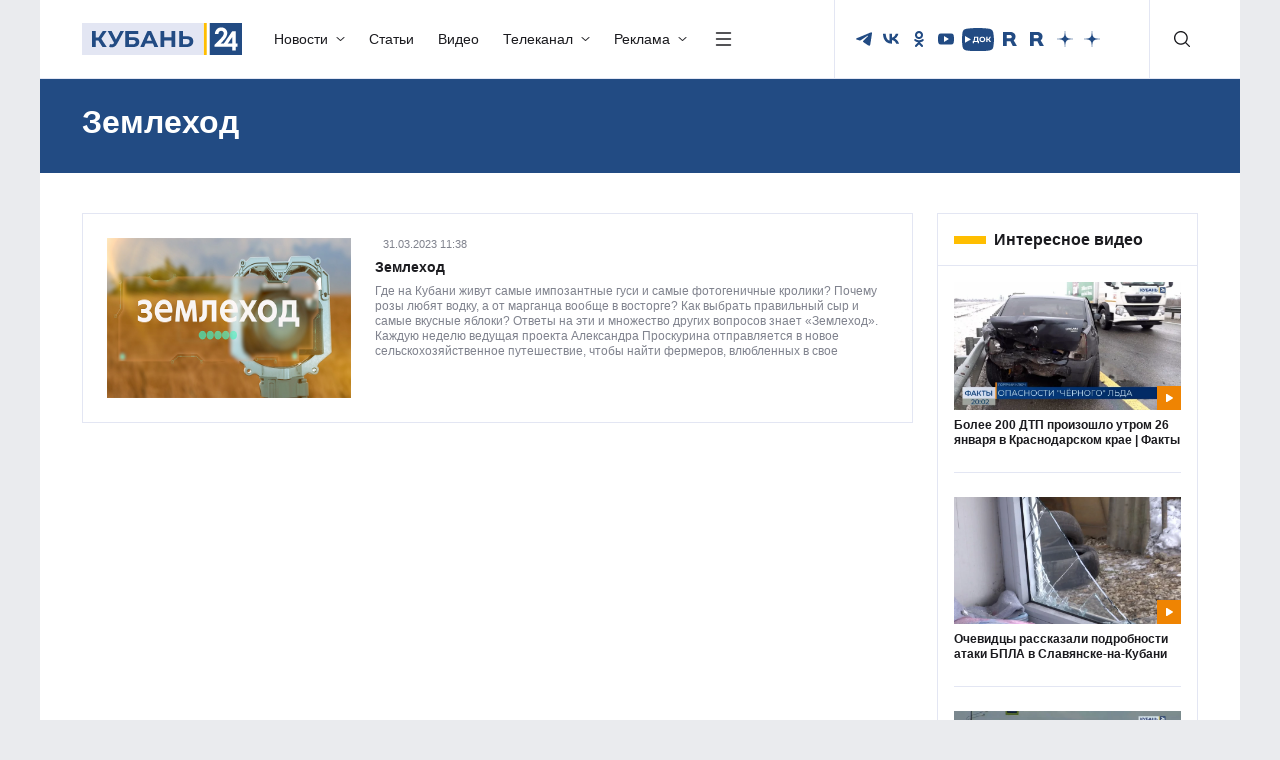

--- FILE ---
content_type: text/html; charset=UTF-8
request_url: https://kuban24.tv/projects/zemlehod
body_size: 54638
content:
<!doctype html>
<html lang="ru">
<head><meta charset="UTF-8"/><script>if(navigator.userAgent.match(/MSIE|Internet Explorer/i)||navigator.userAgent.match(/Trident\/7\..*?rv:11/i)){var href=document.location.href;if(!href.match(/[?&]nowprocket/)){if(href.indexOf("?")==-1){if(href.indexOf("#")==-1){document.location.href=href+"?nowprocket=1"}else{document.location.href=href.replace("#","?nowprocket=1#")}}else{if(href.indexOf("#")==-1){document.location.href=href+"&nowprocket=1"}else{document.location.href=href.replace("#","&nowprocket=1#")}}}}</script><script>(()=>{class RocketLazyLoadScripts{constructor(){this.v="2.0.4",this.userEvents=["keydown","keyup","mousedown","mouseup","mousemove","mouseover","mouseout","touchmove","touchstart","touchend","touchcancel","wheel","click","dblclick","input"],this.attributeEvents=["onblur","onclick","oncontextmenu","ondblclick","onfocus","onmousedown","onmouseenter","onmouseleave","onmousemove","onmouseout","onmouseover","onmouseup","onmousewheel","onscroll","onsubmit"]}async t(){this.i(),this.o(),/iP(ad|hone)/.test(navigator.userAgent)&&this.h(),this.u(),this.l(this),this.m(),this.k(this),this.p(this),this._(),await Promise.all([this.R(),this.L()]),this.lastBreath=Date.now(),this.S(this),this.P(),this.D(),this.O(),this.M(),await this.C(this.delayedScripts.normal),await this.C(this.delayedScripts.defer),await this.C(this.delayedScripts.async),await this.T(),await this.F(),await this.j(),await this.A(),window.dispatchEvent(new Event("rocket-allScriptsLoaded")),this.everythingLoaded=!0,this.lastTouchEnd&&await new Promise(t=>setTimeout(t,500-Date.now()+this.lastTouchEnd)),this.I(),this.H(),this.U(),this.W()}i(){this.CSPIssue=sessionStorage.getItem("rocketCSPIssue"),document.addEventListener("securitypolicyviolation",t=>{this.CSPIssue||"script-src-elem"!==t.violatedDirective||"data"!==t.blockedURI||(this.CSPIssue=!0,sessionStorage.setItem("rocketCSPIssue",!0))},{isRocket:!0})}o(){window.addEventListener("pageshow",t=>{this.persisted=t.persisted,this.realWindowLoadedFired=!0},{isRocket:!0}),window.addEventListener("pagehide",()=>{this.onFirstUserAction=null},{isRocket:!0})}h(){let t;function e(e){t=e}window.addEventListener("touchstart",e,{isRocket:!0}),window.addEventListener("touchend",function i(o){o.changedTouches[0]&&t.changedTouches[0]&&Math.abs(o.changedTouches[0].pageX-t.changedTouches[0].pageX)<10&&Math.abs(o.changedTouches[0].pageY-t.changedTouches[0].pageY)<10&&o.timeStamp-t.timeStamp<200&&(window.removeEventListener("touchstart",e,{isRocket:!0}),window.removeEventListener("touchend",i,{isRocket:!0}),"INPUT"===o.target.tagName&&"text"===o.target.type||(o.target.dispatchEvent(new TouchEvent("touchend",{target:o.target,bubbles:!0})),o.target.dispatchEvent(new MouseEvent("mouseover",{target:o.target,bubbles:!0})),o.target.dispatchEvent(new PointerEvent("click",{target:o.target,bubbles:!0,cancelable:!0,detail:1,clientX:o.changedTouches[0].clientX,clientY:o.changedTouches[0].clientY})),event.preventDefault()))},{isRocket:!0})}q(t){this.userActionTriggered||("mousemove"!==t.type||this.firstMousemoveIgnored?"keyup"===t.type||"mouseover"===t.type||"mouseout"===t.type||(this.userActionTriggered=!0,this.onFirstUserAction&&this.onFirstUserAction()):this.firstMousemoveIgnored=!0),"click"===t.type&&t.preventDefault(),t.stopPropagation(),t.stopImmediatePropagation(),"touchstart"===this.lastEvent&&"touchend"===t.type&&(this.lastTouchEnd=Date.now()),"click"===t.type&&(this.lastTouchEnd=0),this.lastEvent=t.type,t.composedPath&&t.composedPath()[0].getRootNode()instanceof ShadowRoot&&(t.rocketTarget=t.composedPath()[0]),this.savedUserEvents.push(t)}u(){this.savedUserEvents=[],this.userEventHandler=this.q.bind(this),this.userEvents.forEach(t=>window.addEventListener(t,this.userEventHandler,{passive:!1,isRocket:!0})),document.addEventListener("visibilitychange",this.userEventHandler,{isRocket:!0})}U(){this.userEvents.forEach(t=>window.removeEventListener(t,this.userEventHandler,{passive:!1,isRocket:!0})),document.removeEventListener("visibilitychange",this.userEventHandler,{isRocket:!0}),this.savedUserEvents.forEach(t=>{(t.rocketTarget||t.target).dispatchEvent(new window[t.constructor.name](t.type,t))})}m(){const t="return false",e=Array.from(this.attributeEvents,t=>"data-rocket-"+t),i="["+this.attributeEvents.join("],[")+"]",o="[data-rocket-"+this.attributeEvents.join("],[data-rocket-")+"]",s=(e,i,o)=>{o&&o!==t&&(e.setAttribute("data-rocket-"+i,o),e["rocket"+i]=new Function("event",o),e.setAttribute(i,t))};new MutationObserver(t=>{for(const n of t)"attributes"===n.type&&(n.attributeName.startsWith("data-rocket-")||this.everythingLoaded?n.attributeName.startsWith("data-rocket-")&&this.everythingLoaded&&this.N(n.target,n.attributeName.substring(12)):s(n.target,n.attributeName,n.target.getAttribute(n.attributeName))),"childList"===n.type&&n.addedNodes.forEach(t=>{if(t.nodeType===Node.ELEMENT_NODE)if(this.everythingLoaded)for(const i of[t,...t.querySelectorAll(o)])for(const t of i.getAttributeNames())e.includes(t)&&this.N(i,t.substring(12));else for(const e of[t,...t.querySelectorAll(i)])for(const t of e.getAttributeNames())this.attributeEvents.includes(t)&&s(e,t,e.getAttribute(t))})}).observe(document,{subtree:!0,childList:!0,attributeFilter:[...this.attributeEvents,...e]})}I(){this.attributeEvents.forEach(t=>{document.querySelectorAll("[data-rocket-"+t+"]").forEach(e=>{this.N(e,t)})})}N(t,e){const i=t.getAttribute("data-rocket-"+e);i&&(t.setAttribute(e,i),t.removeAttribute("data-rocket-"+e))}k(t){Object.defineProperty(HTMLElement.prototype,"onclick",{get(){return this.rocketonclick||null},set(e){this.rocketonclick=e,this.setAttribute(t.everythingLoaded?"onclick":"data-rocket-onclick","this.rocketonclick(event)")}})}S(t){function e(e,i){let o=e[i];e[i]=null,Object.defineProperty(e,i,{get:()=>o,set(s){t.everythingLoaded?o=s:e["rocket"+i]=o=s}})}e(document,"onreadystatechange"),e(window,"onload"),e(window,"onpageshow");try{Object.defineProperty(document,"readyState",{get:()=>t.rocketReadyState,set(e){t.rocketReadyState=e},configurable:!0}),document.readyState="loading"}catch(t){console.log("WPRocket DJE readyState conflict, bypassing")}}l(t){this.originalAddEventListener=EventTarget.prototype.addEventListener,this.originalRemoveEventListener=EventTarget.prototype.removeEventListener,this.savedEventListeners=[],EventTarget.prototype.addEventListener=function(e,i,o){o&&o.isRocket||!t.B(e,this)&&!t.userEvents.includes(e)||t.B(e,this)&&!t.userActionTriggered||e.startsWith("rocket-")||t.everythingLoaded?t.originalAddEventListener.call(this,e,i,o):(t.savedEventListeners.push({target:this,remove:!1,type:e,func:i,options:o}),"mouseenter"!==e&&"mouseleave"!==e||t.originalAddEventListener.call(this,e,t.savedUserEvents.push,o))},EventTarget.prototype.removeEventListener=function(e,i,o){o&&o.isRocket||!t.B(e,this)&&!t.userEvents.includes(e)||t.B(e,this)&&!t.userActionTriggered||e.startsWith("rocket-")||t.everythingLoaded?t.originalRemoveEventListener.call(this,e,i,o):t.savedEventListeners.push({target:this,remove:!0,type:e,func:i,options:o})}}J(t,e){this.savedEventListeners=this.savedEventListeners.filter(i=>{let o=i.type,s=i.target||window;return e!==o||t!==s||(this.B(o,s)&&(i.type="rocket-"+o),this.$(i),!1)})}H(){EventTarget.prototype.addEventListener=this.originalAddEventListener,EventTarget.prototype.removeEventListener=this.originalRemoveEventListener,this.savedEventListeners.forEach(t=>this.$(t))}$(t){t.remove?this.originalRemoveEventListener.call(t.target,t.type,t.func,t.options):this.originalAddEventListener.call(t.target,t.type,t.func,t.options)}p(t){let e;function i(e){return t.everythingLoaded?e:e.split(" ").map(t=>"load"===t||t.startsWith("load.")?"rocket-jquery-load":t).join(" ")}function o(o){function s(e){const s=o.fn[e];o.fn[e]=o.fn.init.prototype[e]=function(){return this[0]===window&&t.userActionTriggered&&("string"==typeof arguments[0]||arguments[0]instanceof String?arguments[0]=i(arguments[0]):"object"==typeof arguments[0]&&Object.keys(arguments[0]).forEach(t=>{const e=arguments[0][t];delete arguments[0][t],arguments[0][i(t)]=e})),s.apply(this,arguments),this}}if(o&&o.fn&&!t.allJQueries.includes(o)){const e={DOMContentLoaded:[],"rocket-DOMContentLoaded":[]};for(const t in e)document.addEventListener(t,()=>{e[t].forEach(t=>t())},{isRocket:!0});o.fn.ready=o.fn.init.prototype.ready=function(i){function s(){parseInt(o.fn.jquery)>2?setTimeout(()=>i.bind(document)(o)):i.bind(document)(o)}return"function"==typeof i&&(t.realDomReadyFired?!t.userActionTriggered||t.fauxDomReadyFired?s():e["rocket-DOMContentLoaded"].push(s):e.DOMContentLoaded.push(s)),o([])},s("on"),s("one"),s("off"),t.allJQueries.push(o)}e=o}t.allJQueries=[],o(window.jQuery),Object.defineProperty(window,"jQuery",{get:()=>e,set(t){o(t)}})}P(){const t=new Map;document.write=document.writeln=function(e){const i=document.currentScript,o=document.createRange(),s=i.parentElement;let n=t.get(i);void 0===n&&(n=i.nextSibling,t.set(i,n));const c=document.createDocumentFragment();o.setStart(c,0),c.appendChild(o.createContextualFragment(e)),s.insertBefore(c,n)}}async R(){return new Promise(t=>{this.userActionTriggered?t():this.onFirstUserAction=t})}async L(){return new Promise(t=>{document.addEventListener("DOMContentLoaded",()=>{this.realDomReadyFired=!0,t()},{isRocket:!0})})}async j(){return this.realWindowLoadedFired?Promise.resolve():new Promise(t=>{window.addEventListener("load",t,{isRocket:!0})})}M(){this.pendingScripts=[];this.scriptsMutationObserver=new MutationObserver(t=>{for(const e of t)e.addedNodes.forEach(t=>{"SCRIPT"!==t.tagName||t.noModule||t.isWPRocket||this.pendingScripts.push({script:t,promise:new Promise(e=>{const i=()=>{const i=this.pendingScripts.findIndex(e=>e.script===t);i>=0&&this.pendingScripts.splice(i,1),e()};t.addEventListener("load",i,{isRocket:!0}),t.addEventListener("error",i,{isRocket:!0}),setTimeout(i,1e3)})})})}),this.scriptsMutationObserver.observe(document,{childList:!0,subtree:!0})}async F(){await this.X(),this.pendingScripts.length?(await this.pendingScripts[0].promise,await this.F()):this.scriptsMutationObserver.disconnect()}D(){this.delayedScripts={normal:[],async:[],defer:[]},document.querySelectorAll("script[type$=rocketlazyloadscript]").forEach(t=>{t.hasAttribute("data-rocket-src")?t.hasAttribute("async")&&!1!==t.async?this.delayedScripts.async.push(t):t.hasAttribute("defer")&&!1!==t.defer||"module"===t.getAttribute("data-rocket-type")?this.delayedScripts.defer.push(t):this.delayedScripts.normal.push(t):this.delayedScripts.normal.push(t)})}async _(){await this.L();let t=[];document.querySelectorAll("script[type$=rocketlazyloadscript][data-rocket-src]").forEach(e=>{let i=e.getAttribute("data-rocket-src");if(i&&!i.startsWith("data:")){i.startsWith("//")&&(i=location.protocol+i);try{const o=new URL(i).origin;o!==location.origin&&t.push({src:o,crossOrigin:e.crossOrigin||"module"===e.getAttribute("data-rocket-type")})}catch(t){}}}),t=[...new Map(t.map(t=>[JSON.stringify(t),t])).values()],this.Y(t,"preconnect")}async G(t){if(await this.K(),!0!==t.noModule||!("noModule"in HTMLScriptElement.prototype))return new Promise(e=>{let i;function o(){(i||t).setAttribute("data-rocket-status","executed"),e()}try{if(navigator.userAgent.includes("Firefox/")||""===navigator.vendor||this.CSPIssue)i=document.createElement("script"),[...t.attributes].forEach(t=>{let e=t.nodeName;"type"!==e&&("data-rocket-type"===e&&(e="type"),"data-rocket-src"===e&&(e="src"),i.setAttribute(e,t.nodeValue))}),t.text&&(i.text=t.text),t.nonce&&(i.nonce=t.nonce),i.hasAttribute("src")?(i.addEventListener("load",o,{isRocket:!0}),i.addEventListener("error",()=>{i.setAttribute("data-rocket-status","failed-network"),e()},{isRocket:!0}),setTimeout(()=>{i.isConnected||e()},1)):(i.text=t.text,o()),i.isWPRocket=!0,t.parentNode.replaceChild(i,t);else{const i=t.getAttribute("data-rocket-type"),s=t.getAttribute("data-rocket-src");i?(t.type=i,t.removeAttribute("data-rocket-type")):t.removeAttribute("type"),t.addEventListener("load",o,{isRocket:!0}),t.addEventListener("error",i=>{this.CSPIssue&&i.target.src.startsWith("data:")?(console.log("WPRocket: CSP fallback activated"),t.removeAttribute("src"),this.G(t).then(e)):(t.setAttribute("data-rocket-status","failed-network"),e())},{isRocket:!0}),s?(t.fetchPriority="high",t.removeAttribute("data-rocket-src"),t.src=s):t.src="data:text/javascript;base64,"+window.btoa(unescape(encodeURIComponent(t.text)))}}catch(i){t.setAttribute("data-rocket-status","failed-transform"),e()}});t.setAttribute("data-rocket-status","skipped")}async C(t){const e=t.shift();return e?(e.isConnected&&await this.G(e),this.C(t)):Promise.resolve()}O(){this.Y([...this.delayedScripts.normal,...this.delayedScripts.defer,...this.delayedScripts.async],"preload")}Y(t,e){this.trash=this.trash||[];let i=!0;var o=document.createDocumentFragment();t.forEach(t=>{const s=t.getAttribute&&t.getAttribute("data-rocket-src")||t.src;if(s&&!s.startsWith("data:")){const n=document.createElement("link");n.href=s,n.rel=e,"preconnect"!==e&&(n.as="script",n.fetchPriority=i?"high":"low"),t.getAttribute&&"module"===t.getAttribute("data-rocket-type")&&(n.crossOrigin=!0),t.crossOrigin&&(n.crossOrigin=t.crossOrigin),t.integrity&&(n.integrity=t.integrity),t.nonce&&(n.nonce=t.nonce),o.appendChild(n),this.trash.push(n),i=!1}}),document.head.appendChild(o)}W(){this.trash.forEach(t=>t.remove())}async T(){try{document.readyState="interactive"}catch(t){}this.fauxDomReadyFired=!0;try{await this.K(),this.J(document,"readystatechange"),document.dispatchEvent(new Event("rocket-readystatechange")),await this.K(),document.rocketonreadystatechange&&document.rocketonreadystatechange(),await this.K(),this.J(document,"DOMContentLoaded"),document.dispatchEvent(new Event("rocket-DOMContentLoaded")),await this.K(),this.J(window,"DOMContentLoaded"),window.dispatchEvent(new Event("rocket-DOMContentLoaded"))}catch(t){console.error(t)}}async A(){try{document.readyState="complete"}catch(t){}try{await this.K(),this.J(document,"readystatechange"),document.dispatchEvent(new Event("rocket-readystatechange")),await this.K(),document.rocketonreadystatechange&&document.rocketonreadystatechange(),await this.K(),this.J(window,"load"),window.dispatchEvent(new Event("rocket-load")),await this.K(),window.rocketonload&&window.rocketonload(),await this.K(),this.allJQueries.forEach(t=>t(window).trigger("rocket-jquery-load")),await this.K(),this.J(window,"pageshow");const t=new Event("rocket-pageshow");t.persisted=this.persisted,window.dispatchEvent(t),await this.K(),window.rocketonpageshow&&window.rocketonpageshow({persisted:this.persisted})}catch(t){console.error(t)}}async K(){Date.now()-this.lastBreath>45&&(await this.X(),this.lastBreath=Date.now())}async X(){return document.hidden?new Promise(t=>setTimeout(t)):new Promise(t=>requestAnimationFrame(t))}B(t,e){return e===document&&"readystatechange"===t||(e===document&&"DOMContentLoaded"===t||(e===window&&"DOMContentLoaded"===t||(e===window&&"load"===t||e===window&&"pageshow"===t)))}static run(){(new RocketLazyLoadScripts).t()}}RocketLazyLoadScripts.run()})();</script>
    
    <meta http-equiv="X-UA-Compatible" content="IE=edge"/>
    <title>Землеход</title>
    <meta name="viewport" content="width=device-width, initial-scale=1.0"/>
        <meta name="format-detection" content="telephone=no"/>
    <meta property="og:site_name" content=""/>
        <meta property="og:type" content="website"/>
    <meta property="og:image:type" content="image/jpeg"/>
        <meta property="twitter:card" content="summary_large_image"/>
            <meta property="og:image" content="/wp-content/themes/kuban24/assets/img/logo/ЛОГО К24.png"/>
        <meta name="twitter:image" content="/wp-content/themes/kuban24/assets/img/logo/ЛОГО К24.png"/>
        <link rel="preload" href="/wp-content/themes/kuban24/assets/fonts/Montserrat/Montserrat-Regular.woff2" as="font" type="font/woff2" crossorigin/>
    <link rel="preload" href="/wp-content/themes/kuban24/assets/fonts/Montserrat/Montserrat-Medium.woff2" as="font" type="font/woff2" crossorigin/>
    <link rel="preload" href="/wp-content/themes/kuban24/assets/fonts/Montserrat/Montserrat-Bold.woff2" as="font" type="font/woff2" crossorigin/>
	<link rel="stylesheet" href="/wp-content/themes/kuban24/assets/css/bootstrap/bootstrap.min.css"/>
    <link data-minify="1" rel="stylesheet" href="https://kuban24.tv/wp-content/cache/min/1/wp-content/themes/kuban24/assets/css/swiper.min.css?ver=1768904085"/>
    <link data-minify="1" rel="stylesheet" href="https://kuban24.tv/wp-content/cache/min/1/wp-content/themes/kuban24/assets/css/main.min.css?ver=1768904085"/>
    <link rel="icon" href="/wp-content/themes/kuban24/assets/img/favicon.png"/>
    <meta name='robots' content='index, follow, max-image-preview:large, max-snippet:-1, max-video-preview:-1' />

	<!-- This site is optimized with the Yoast SEO Premium plugin v26.0 (Yoast SEO v26.0) - https://yoast.com/wordpress/plugins/seo/ -->
	<meta name="description" content="%" />
	<link rel="canonical" href="https://kuban24.tv/projects/zemlehod" />
	<meta property="og:locale" content="ru_RU" />
	<meta property="og:type" content="article" />
	<meta property="og:title" content="Землеход Archives" />
	<meta property="og:description" content="%" />
	<meta property="og:url" content="https://kuban24.tv/projects/zemlehod" />
	<meta property="og:site_name" content="Кубань 24" />
	<script type="application/ld+json" class="yoast-schema-graph">{"@context":"https://schema.org","@graph":[{"@type":"CollectionPage","@id":"https://kuban24.tv/projects/zemlehod","url":"https://kuban24.tv/projects/zemlehod","name":"Землеход","isPartOf":{"@id":"https://kuban24.tv/#website"},"primaryImageOfPage":{"@id":"https://kuban24.tv/projects/zemlehod#primaryimage"},"image":{"@id":"https://kuban24.tv/projects/zemlehod#primaryimage"},"thumbnailUrl":"https://kuban24.tv/wp-content/uploads/2023/03/zemlehod.jpg","description":"%","breadcrumb":{"@id":"https://kuban24.tv/projects/zemlehod#breadcrumb"},"inLanguage":"ru-RU"},{"@type":"ImageObject","inLanguage":"ru-RU","@id":"https://kuban24.tv/projects/zemlehod#primaryimage","url":"https://kuban24.tv/wp-content/uploads/2023/03/zemlehod.jpg","contentUrl":"https://kuban24.tv/wp-content/uploads/2023/03/zemlehod.jpg","width":720,"height":405},{"@type":"BreadcrumbList","@id":"https://kuban24.tv/projects/zemlehod#breadcrumb","itemListElement":[{"@type":"ListItem","position":1,"name":"Проекты телеканала «Кубань 24»","item":"https://kuban24.tv/projects"},{"@type":"ListItem","position":2,"name":"Землеход"}]},{"@type":"WebSite","@id":"https://kuban24.tv/#website","url":"https://kuban24.tv/","name":"Кубань 24","description":"","publisher":{"@id":"https://kuban24.tv/#organization"},"potentialAction":[{"@type":"SearchAction","target":{"@type":"EntryPoint","urlTemplate":"https://kuban24.tv/?s={search_term_string}"},"query-input":{"@type":"PropertyValueSpecification","valueRequired":true,"valueName":"search_term_string"}}],"inLanguage":"ru-RU"},{"@type":"Organization","@id":"https://kuban24.tv/#organization","name":"ООО \"Медиагруппа \"Кубань 24\"","alternateName":"Кубань 24","url":"https://kuban24.tv/","logo":{"@type":"ImageObject","inLanguage":"ru-RU","@id":"https://kuban24.tv/#/schema/logo/image/","url":"https://kuban24.tv/wp-content/uploads/2022/12/unnamed.png","contentUrl":"https://kuban24.tv/wp-content/uploads/2022/12/unnamed.png","width":499,"height":112,"caption":"ООО \"Медиагруппа \"Кубань 24\""},"image":{"@id":"https://kuban24.tv/#/schema/logo/image/"},"description":"Сетевое издание «Информационный портал «Кубань 24»","email":"kuban24@ntktv.ru","telephone":"8 (861) 254-10-28","legalName":"ООО \"Медиагруппа \"Кубань 24\"","foundingDate":"1999-12-02","numberOfEmployees":{"@type":"QuantitativeValue","minValue":"201","maxValue":"500"},"publishingPrinciples":"https://kuban24.tv/politika-obrabotki-cookie-fajlov","ownershipFundingInfo":"https://kuban24.tv/informatsiya-o-polnomochiyah-zadachah-i-funktsiyah-predpriyatiya"}]}</script>
	<!-- / Yoast SEO Premium plugin. -->


<style id='wp-img-auto-sizes-contain-inline-css' type='text/css'>
img:is([sizes=auto i],[sizes^="auto," i]){contain-intrinsic-size:3000px 1500px}
/*# sourceURL=wp-img-auto-sizes-contain-inline-css */
</style>
<style id='wp-block-library-inline-css' type='text/css'>
:root{--wp-block-synced-color:#7a00df;--wp-block-synced-color--rgb:122,0,223;--wp-bound-block-color:var(--wp-block-synced-color);--wp-editor-canvas-background:#ddd;--wp-admin-theme-color:#007cba;--wp-admin-theme-color--rgb:0,124,186;--wp-admin-theme-color-darker-10:#006ba1;--wp-admin-theme-color-darker-10--rgb:0,107,160.5;--wp-admin-theme-color-darker-20:#005a87;--wp-admin-theme-color-darker-20--rgb:0,90,135;--wp-admin-border-width-focus:2px}@media (min-resolution:192dpi){:root{--wp-admin-border-width-focus:1.5px}}.wp-element-button{cursor:pointer}:root .has-very-light-gray-background-color{background-color:#eee}:root .has-very-dark-gray-background-color{background-color:#313131}:root .has-very-light-gray-color{color:#eee}:root .has-very-dark-gray-color{color:#313131}:root .has-vivid-green-cyan-to-vivid-cyan-blue-gradient-background{background:linear-gradient(135deg,#00d084,#0693e3)}:root .has-purple-crush-gradient-background{background:linear-gradient(135deg,#34e2e4,#4721fb 50%,#ab1dfe)}:root .has-hazy-dawn-gradient-background{background:linear-gradient(135deg,#faaca8,#dad0ec)}:root .has-subdued-olive-gradient-background{background:linear-gradient(135deg,#fafae1,#67a671)}:root .has-atomic-cream-gradient-background{background:linear-gradient(135deg,#fdd79a,#004a59)}:root .has-nightshade-gradient-background{background:linear-gradient(135deg,#330968,#31cdcf)}:root .has-midnight-gradient-background{background:linear-gradient(135deg,#020381,#2874fc)}:root{--wp--preset--font-size--normal:16px;--wp--preset--font-size--huge:42px}.has-regular-font-size{font-size:1em}.has-larger-font-size{font-size:2.625em}.has-normal-font-size{font-size:var(--wp--preset--font-size--normal)}.has-huge-font-size{font-size:var(--wp--preset--font-size--huge)}.has-text-align-center{text-align:center}.has-text-align-left{text-align:left}.has-text-align-right{text-align:right}.has-fit-text{white-space:nowrap!important}#end-resizable-editor-section{display:none}.aligncenter{clear:both}.items-justified-left{justify-content:flex-start}.items-justified-center{justify-content:center}.items-justified-right{justify-content:flex-end}.items-justified-space-between{justify-content:space-between}.screen-reader-text{border:0;clip-path:inset(50%);height:1px;margin:-1px;overflow:hidden;padding:0;position:absolute;width:1px;word-wrap:normal!important}.screen-reader-text:focus{background-color:#ddd;clip-path:none;color:#444;display:block;font-size:1em;height:auto;left:5px;line-height:normal;padding:15px 23px 14px;text-decoration:none;top:5px;width:auto;z-index:100000}html :where(.has-border-color){border-style:solid}html :where([style*=border-top-color]){border-top-style:solid}html :where([style*=border-right-color]){border-right-style:solid}html :where([style*=border-bottom-color]){border-bottom-style:solid}html :where([style*=border-left-color]){border-left-style:solid}html :where([style*=border-width]){border-style:solid}html :where([style*=border-top-width]){border-top-style:solid}html :where([style*=border-right-width]){border-right-style:solid}html :where([style*=border-bottom-width]){border-bottom-style:solid}html :where([style*=border-left-width]){border-left-style:solid}html :where(img[class*=wp-image-]){height:auto;max-width:100%}:where(figure){margin:0 0 1em}html :where(.is-position-sticky){--wp-admin--admin-bar--position-offset:var(--wp-admin--admin-bar--height,0px)}@media screen and (max-width:600px){html :where(.is-position-sticky){--wp-admin--admin-bar--position-offset:0px}}

/*# sourceURL=wp-block-library-inline-css */
</style><style id='global-styles-inline-css' type='text/css'>
:root{--wp--preset--aspect-ratio--square: 1;--wp--preset--aspect-ratio--4-3: 4/3;--wp--preset--aspect-ratio--3-4: 3/4;--wp--preset--aspect-ratio--3-2: 3/2;--wp--preset--aspect-ratio--2-3: 2/3;--wp--preset--aspect-ratio--16-9: 16/9;--wp--preset--aspect-ratio--9-16: 9/16;--wp--preset--color--black: #000000;--wp--preset--color--cyan-bluish-gray: #abb8c3;--wp--preset--color--white: #ffffff;--wp--preset--color--pale-pink: #f78da7;--wp--preset--color--vivid-red: #cf2e2e;--wp--preset--color--luminous-vivid-orange: #ff6900;--wp--preset--color--luminous-vivid-amber: #fcb900;--wp--preset--color--light-green-cyan: #7bdcb5;--wp--preset--color--vivid-green-cyan: #00d084;--wp--preset--color--pale-cyan-blue: #8ed1fc;--wp--preset--color--vivid-cyan-blue: #0693e3;--wp--preset--color--vivid-purple: #9b51e0;--wp--preset--gradient--vivid-cyan-blue-to-vivid-purple: linear-gradient(135deg,rgb(6,147,227) 0%,rgb(155,81,224) 100%);--wp--preset--gradient--light-green-cyan-to-vivid-green-cyan: linear-gradient(135deg,rgb(122,220,180) 0%,rgb(0,208,130) 100%);--wp--preset--gradient--luminous-vivid-amber-to-luminous-vivid-orange: linear-gradient(135deg,rgb(252,185,0) 0%,rgb(255,105,0) 100%);--wp--preset--gradient--luminous-vivid-orange-to-vivid-red: linear-gradient(135deg,rgb(255,105,0) 0%,rgb(207,46,46) 100%);--wp--preset--gradient--very-light-gray-to-cyan-bluish-gray: linear-gradient(135deg,rgb(238,238,238) 0%,rgb(169,184,195) 100%);--wp--preset--gradient--cool-to-warm-spectrum: linear-gradient(135deg,rgb(74,234,220) 0%,rgb(151,120,209) 20%,rgb(207,42,186) 40%,rgb(238,44,130) 60%,rgb(251,105,98) 80%,rgb(254,248,76) 100%);--wp--preset--gradient--blush-light-purple: linear-gradient(135deg,rgb(255,206,236) 0%,rgb(152,150,240) 100%);--wp--preset--gradient--blush-bordeaux: linear-gradient(135deg,rgb(254,205,165) 0%,rgb(254,45,45) 50%,rgb(107,0,62) 100%);--wp--preset--gradient--luminous-dusk: linear-gradient(135deg,rgb(255,203,112) 0%,rgb(199,81,192) 50%,rgb(65,88,208) 100%);--wp--preset--gradient--pale-ocean: linear-gradient(135deg,rgb(255,245,203) 0%,rgb(182,227,212) 50%,rgb(51,167,181) 100%);--wp--preset--gradient--electric-grass: linear-gradient(135deg,rgb(202,248,128) 0%,rgb(113,206,126) 100%);--wp--preset--gradient--midnight: linear-gradient(135deg,rgb(2,3,129) 0%,rgb(40,116,252) 100%);--wp--preset--font-size--small: 13px;--wp--preset--font-size--medium: 20px;--wp--preset--font-size--large: 36px;--wp--preset--font-size--x-large: 42px;--wp--preset--spacing--20: 0.44rem;--wp--preset--spacing--30: 0.67rem;--wp--preset--spacing--40: 1rem;--wp--preset--spacing--50: 1.5rem;--wp--preset--spacing--60: 2.25rem;--wp--preset--spacing--70: 3.38rem;--wp--preset--spacing--80: 5.06rem;--wp--preset--shadow--natural: 6px 6px 9px rgba(0, 0, 0, 0.2);--wp--preset--shadow--deep: 12px 12px 50px rgba(0, 0, 0, 0.4);--wp--preset--shadow--sharp: 6px 6px 0px rgba(0, 0, 0, 0.2);--wp--preset--shadow--outlined: 6px 6px 0px -3px rgb(255, 255, 255), 6px 6px rgb(0, 0, 0);--wp--preset--shadow--crisp: 6px 6px 0px rgb(0, 0, 0);}:where(.is-layout-flex){gap: 0.5em;}:where(.is-layout-grid){gap: 0.5em;}body .is-layout-flex{display: flex;}.is-layout-flex{flex-wrap: wrap;align-items: center;}.is-layout-flex > :is(*, div){margin: 0;}body .is-layout-grid{display: grid;}.is-layout-grid > :is(*, div){margin: 0;}:where(.wp-block-columns.is-layout-flex){gap: 2em;}:where(.wp-block-columns.is-layout-grid){gap: 2em;}:where(.wp-block-post-template.is-layout-flex){gap: 1.25em;}:where(.wp-block-post-template.is-layout-grid){gap: 1.25em;}.has-black-color{color: var(--wp--preset--color--black) !important;}.has-cyan-bluish-gray-color{color: var(--wp--preset--color--cyan-bluish-gray) !important;}.has-white-color{color: var(--wp--preset--color--white) !important;}.has-pale-pink-color{color: var(--wp--preset--color--pale-pink) !important;}.has-vivid-red-color{color: var(--wp--preset--color--vivid-red) !important;}.has-luminous-vivid-orange-color{color: var(--wp--preset--color--luminous-vivid-orange) !important;}.has-luminous-vivid-amber-color{color: var(--wp--preset--color--luminous-vivid-amber) !important;}.has-light-green-cyan-color{color: var(--wp--preset--color--light-green-cyan) !important;}.has-vivid-green-cyan-color{color: var(--wp--preset--color--vivid-green-cyan) !important;}.has-pale-cyan-blue-color{color: var(--wp--preset--color--pale-cyan-blue) !important;}.has-vivid-cyan-blue-color{color: var(--wp--preset--color--vivid-cyan-blue) !important;}.has-vivid-purple-color{color: var(--wp--preset--color--vivid-purple) !important;}.has-black-background-color{background-color: var(--wp--preset--color--black) !important;}.has-cyan-bluish-gray-background-color{background-color: var(--wp--preset--color--cyan-bluish-gray) !important;}.has-white-background-color{background-color: var(--wp--preset--color--white) !important;}.has-pale-pink-background-color{background-color: var(--wp--preset--color--pale-pink) !important;}.has-vivid-red-background-color{background-color: var(--wp--preset--color--vivid-red) !important;}.has-luminous-vivid-orange-background-color{background-color: var(--wp--preset--color--luminous-vivid-orange) !important;}.has-luminous-vivid-amber-background-color{background-color: var(--wp--preset--color--luminous-vivid-amber) !important;}.has-light-green-cyan-background-color{background-color: var(--wp--preset--color--light-green-cyan) !important;}.has-vivid-green-cyan-background-color{background-color: var(--wp--preset--color--vivid-green-cyan) !important;}.has-pale-cyan-blue-background-color{background-color: var(--wp--preset--color--pale-cyan-blue) !important;}.has-vivid-cyan-blue-background-color{background-color: var(--wp--preset--color--vivid-cyan-blue) !important;}.has-vivid-purple-background-color{background-color: var(--wp--preset--color--vivid-purple) !important;}.has-black-border-color{border-color: var(--wp--preset--color--black) !important;}.has-cyan-bluish-gray-border-color{border-color: var(--wp--preset--color--cyan-bluish-gray) !important;}.has-white-border-color{border-color: var(--wp--preset--color--white) !important;}.has-pale-pink-border-color{border-color: var(--wp--preset--color--pale-pink) !important;}.has-vivid-red-border-color{border-color: var(--wp--preset--color--vivid-red) !important;}.has-luminous-vivid-orange-border-color{border-color: var(--wp--preset--color--luminous-vivid-orange) !important;}.has-luminous-vivid-amber-border-color{border-color: var(--wp--preset--color--luminous-vivid-amber) !important;}.has-light-green-cyan-border-color{border-color: var(--wp--preset--color--light-green-cyan) !important;}.has-vivid-green-cyan-border-color{border-color: var(--wp--preset--color--vivid-green-cyan) !important;}.has-pale-cyan-blue-border-color{border-color: var(--wp--preset--color--pale-cyan-blue) !important;}.has-vivid-cyan-blue-border-color{border-color: var(--wp--preset--color--vivid-cyan-blue) !important;}.has-vivid-purple-border-color{border-color: var(--wp--preset--color--vivid-purple) !important;}.has-vivid-cyan-blue-to-vivid-purple-gradient-background{background: var(--wp--preset--gradient--vivid-cyan-blue-to-vivid-purple) !important;}.has-light-green-cyan-to-vivid-green-cyan-gradient-background{background: var(--wp--preset--gradient--light-green-cyan-to-vivid-green-cyan) !important;}.has-luminous-vivid-amber-to-luminous-vivid-orange-gradient-background{background: var(--wp--preset--gradient--luminous-vivid-amber-to-luminous-vivid-orange) !important;}.has-luminous-vivid-orange-to-vivid-red-gradient-background{background: var(--wp--preset--gradient--luminous-vivid-orange-to-vivid-red) !important;}.has-very-light-gray-to-cyan-bluish-gray-gradient-background{background: var(--wp--preset--gradient--very-light-gray-to-cyan-bluish-gray) !important;}.has-cool-to-warm-spectrum-gradient-background{background: var(--wp--preset--gradient--cool-to-warm-spectrum) !important;}.has-blush-light-purple-gradient-background{background: var(--wp--preset--gradient--blush-light-purple) !important;}.has-blush-bordeaux-gradient-background{background: var(--wp--preset--gradient--blush-bordeaux) !important;}.has-luminous-dusk-gradient-background{background: var(--wp--preset--gradient--luminous-dusk) !important;}.has-pale-ocean-gradient-background{background: var(--wp--preset--gradient--pale-ocean) !important;}.has-electric-grass-gradient-background{background: var(--wp--preset--gradient--electric-grass) !important;}.has-midnight-gradient-background{background: var(--wp--preset--gradient--midnight) !important;}.has-small-font-size{font-size: var(--wp--preset--font-size--small) !important;}.has-medium-font-size{font-size: var(--wp--preset--font-size--medium) !important;}.has-large-font-size{font-size: var(--wp--preset--font-size--large) !important;}.has-x-large-font-size{font-size: var(--wp--preset--font-size--x-large) !important;}
/*# sourceURL=global-styles-inline-css */
</style>

<style id='classic-theme-styles-inline-css' type='text/css'>
/*! This file is auto-generated */
.wp-block-button__link{color:#fff;background-color:#32373c;border-radius:9999px;box-shadow:none;text-decoration:none;padding:calc(.667em + 2px) calc(1.333em + 2px);font-size:1.125em}.wp-block-file__button{background:#32373c;color:#fff;text-decoration:none}
/*# sourceURL=/wp-includes/css/classic-themes.min.css */
</style>
<link rel='stylesheet' id='gn-frontend-gnfollow-style-css' href='https://kuban24.tv/wp-content/plugins/gn-publisher/assets/css/gn-frontend-gnfollow.min.css?ver=1.5.24' type='text/css' media='all' />
<link data-minify="1" rel='stylesheet' id='image-hover-effects-css-css' href='https://kuban24.tv/wp-content/cache/min/1/wp-content/plugins/mega-addons-for-visual-composer-pro/css/ihover.css?ver=1768904085' type='text/css' media='all' />
<link data-minify="1" rel='stylesheet' id='style-css-css' href='https://kuban24.tv/wp-content/cache/min/1/wp-content/plugins/mega-addons-for-visual-composer-pro/css/style.css?ver=1768904085' type='text/css' media='all' />
<link data-minify="1" rel='stylesheet' id='font-awesome-latest-css' href='https://kuban24.tv/wp-content/cache/min/1/wp-content/plugins/mega-addons-for-visual-composer-pro/css/font-awesome/css/all.css?ver=1768904085' type='text/css' media='all' />
<script type="rocketlazyloadscript" data-rocket-type="text/javascript" data-rocket-src="https://kuban24.tv/wp-includes/js/jquery/jquery.min.js?ver=3.7.1" id="jquery-core-js" data-rocket-defer defer></script>
<script type="rocketlazyloadscript" data-rocket-type="text/javascript" data-rocket-src="https://kuban24.tv/wp-includes/js/jquery/jquery-migrate.min.js?ver=3.4.1" id="jquery-migrate-js" data-rocket-defer defer></script>
<script type="rocketlazyloadscript"></script><meta name="generator" content="Powered by WPBakery Page Builder - drag and drop page builder for WordPress."/>
<noscript><style> .wpb_animate_when_almost_visible { opacity: 1; }</style></noscript><noscript><style id="rocket-lazyload-nojs-css">.rll-youtube-player, [data-lazy-src]{display:none !important;}</style></noscript>
<!-- Yandex.Metrika counter -->
<script type="rocketlazyloadscript" data-rocket-type="text/javascript">
   (function(m,e,t,r,i,k,a){m[i]=m[i]||function(){(m[i].a=m[i].a||[]).push(arguments)};
   m[i].l=1*new Date();
   for (var j = 0; j < document.scripts.length; j++) {if (document.scripts[j].src === r) { return; }}
   k=e.createElement(t),a=e.getElementsByTagName(t)[0],k.async=1,k.src=r,a.parentNode.insertBefore(k,a)})
   (window, document, "script", "https://mc.yandex.ru/metrika/tag.js", "ym");

   ym(10136725, "init", {
        clickmap:true,
        trackLinks:true,
        accurateTrackBounce:true,
        webvisor:true
   });
</script>
<noscript><div><img src="https://mc.yandex.ru/watch/10136725" style="position:absolute; left:-9999px;" alt="" /></div></noscript>
<!-- /Yandex.Metrika counter --> 


<script type="rocketlazyloadscript">window.yaContextCb=window.yaContextCb||[]</script>
<script type="rocketlazyloadscript" data-rocket-src="https://yandex.ru/ads/system/context.js" async></script>

<script type="rocketlazyloadscript" data-minify="1" async custom-element="amp-analytics" data-rocket-src="https://kuban24.tv/wp-content/cache/min/1/v0/amp-analytics-0.1.js?ver=1768904085"></script>
<script type="rocketlazyloadscript" data-minify="1" async data-rocket-src="https://kuban24.tv/wp-content/cache/min/1/smi.js?ver=1768904085"></script>
<script type="rocketlazyloadscript">
  document.cookie = "js_ok=1; path=/; max-age=300"; // 5 минут
</script>
<style>@media (min-width: 768px) {.slider-floating{top:70px;}}</style>
<meta name="generator" content="WP Rocket 3.20.2" data-wpr-features="wpr_delay_js wpr_defer_js wpr_minify_js wpr_lazyload_images wpr_lazyload_iframes wpr_image_dimensions wpr_minify_css" /></head>
<body>
<div data-rocket-location-hash="7e6c0169b9659de2811732d36356233b" class="sticky_cookies" style="display:none;"><a href="/politika-obrabotki-cookie-fajlov" data-wpel-link="internal">Продолжая работу с сайтом, Вы соглашаетесь с использованием cookie – файлов</a> <span class="close">Принять</span></div>

<header data-rocket-location-hash="f09332fdbd981b659de54b28b25c11f7" class="head">
    <div data-rocket-location-hash="ff8a8f8e09e9d920a9ff365abcb43504" class="head-inner">
        <div data-rocket-location-hash="a07ea42f7826adb30ee53f29399bc39c" class="container">
            <div class="row">
                <div class="col">
                    <div class="head-navigation">
                        <a href="/" class="head-logo" data-wpel-link="internal"><svg width="160" height="32" viewBox="0 0 160 32" fill="none" xmlns="http://www.w3.org/2000/svg"><path fill-rule="evenodd" clip-rule="evenodd" d="M121.665 0H124.734V32H121.665V0Z" fill="#FFBE00"/><path d="M121.665 0H0V31.9354H121.665V0Z" fill="#E3E6F3"/><path d="M16.3923 17.5838H13.7801V24.0484H10.0576V8.08075H13.7801V14.5454H16.4576L20.7025 8.08075H24.6209L19.3311 15.7737L24.7515 24.0484H20.5066L16.3923 17.5838ZM41.9923 8.01611L35.1352 20.6868C34.4821 21.9151 33.6984 22.8202 32.7188 23.4666C31.8045 24.1131 30.7596 24.3717 29.7148 24.3717C28.8658 24.3717 28.0168 24.1777 27.1025 23.8545L28.0168 21.0747C28.6699 21.2686 29.1923 21.3979 29.6494 21.3979C30.1066 21.3979 30.4984 21.2686 30.8903 21.0747C31.2821 20.8808 31.6086 20.4929 31.9352 20.0404L32.0658 19.8464L25.6658 8.01611H29.6494L33.9596 16.6141L38.4005 8.01611H41.9923ZM43.1678 8.01611H56.1637V10.9898H46.8903V14.2868H51.3311C53.2903 14.2868 54.7923 14.6747 55.7719 15.5151C56.8168 16.2909 57.2739 17.4545 57.2739 19.006C57.2739 20.6222 56.6862 21.8505 55.576 22.7555C54.4658 23.6606 52.8331 24.0484 50.7433 24.0484H43.1678V8.01611ZM50.678 21.2686C51.6576 21.2686 52.376 21.0747 52.8984 20.6868C53.4209 20.2989 53.6821 19.7818 53.6821 19.0707C53.6821 17.6484 52.7025 17.002 50.7433 17.002H47.0209V21.2686H50.678ZM70.9882 20.5575H63.5433L62.1066 23.9838H58.2535L65.4372 8.01611H69.0943L76.278 23.9838H72.3596L70.9882 20.5575ZM69.8127 17.7777L67.2658 11.6363L64.7188 17.7777H69.8127ZM93.3229 8.01611V23.9838H89.6004V17.4545H82.2862V23.9838H78.5637V8.01611H82.2862V14.2868H89.6004V8.01611H93.3229ZM105.143 13.2525C107.102 13.2525 108.605 13.705 109.649 14.5454C110.694 15.3858 111.217 16.6787 111.217 18.4242C111.217 20.2343 110.629 21.5919 109.453 22.5616C108.278 23.5313 106.645 23.9838 104.556 23.9838H97.2412V8.01611H100.964V13.2525H105.143ZM104.425 21.2686C105.405 21.2686 106.123 21.01 106.711 20.5575C107.233 20.105 107.56 19.3939 107.56 18.4888C107.56 16.808 106.515 16.0323 104.49 16.0323H101.094V21.2686H104.425Z" fill="#224B83"/><path fill-rule="evenodd" clip-rule="evenodd" d="M160 0.0644531H127.739V31.9352H160V0.0644531Z" fill="#224B83"/><path d="M153.796 20.4286V8.27507H150.205L141.911 20.4286H138.645L140.8 18.2306C142.498 16.4852 143.674 14.9337 144.327 13.6407C144.98 12.3478 145.307 11.1195 145.307 10.0205C145.307 9.05083 145.045 8.14578 144.523 7.24073C144 6.33568 143.282 5.62457 142.433 5.17204C141.519 4.65487 140.539 4.46094 139.364 4.46094C137.47 4.46094 135.968 5.04275 134.792 6.20639C133.617 7.37003 132.964 8.98618 132.833 10.9902H136.36C136.425 10.0205 136.686 9.24478 137.209 8.66296C137.731 8.08114 138.384 7.82255 139.168 7.82255C139.951 7.82255 140.539 8.08113 141.062 8.53366C141.519 8.98618 141.78 9.63265 141.78 10.3438C141.78 11.0549 141.519 11.8306 141.062 12.671C140.605 13.5114 139.625 14.6751 138.254 16.0973L132.376 22.0448V23.7256H145.568H150.335V27.6044H153.862V23.7256H155.56V20.4286H153.796ZM150.205 20.4286H145.829L150.205 14.0933V20.4286Z" fill="white"/></svg>
                        </a>
                        <div class="d-flex align-items-center">
                            <nav class="d-none d-lg-block">
                                <ul>
                                    <li class="nav-item dropdown">
                                        <a class="head-dropdown-btn" href="/news" data-wpel-link="internal">
                                            <span>Новости</span>
                                            <svg width="9" height="4" viewBox="0 0 9 4" fill="white" xmlns="http://www.w3.org/2000/svg"><path fill-rule="evenodd" clip-rule="evenodd" d="M0.640589 0.125526C0.82804 -0.0418419 1.13196 -0.0418419 1.31941 0.125526L4.5 2.96534L7.68059 0.125526C7.86804 -0.0418419 8.17196 -0.0418419 8.35941 0.125526C8.54686 0.292893 8.54686 0.56425 8.35941 0.731617L4.83941 3.87447C4.65196 4.04184 4.34804 4.04184 4.16059 3.87447L0.640589 0.731617C0.453137 0.56425 0.453137 0.292893 0.640589 0.125526Z"></path></svg>
                                        </a>
                                        <ul class="head-dropdown dropdown-menu animate slideInTop">
                                            <li><a class="dropdown-item" href="/news" data-wpel-link="internal">Все новости</a></li>
                                            <li><a class="dropdown-item" href="/news/proisshestviya" data-wpel-link="internal">Происшествия</a></li>
                                            <li><a class="dropdown-item" href="/news/power" data-wpel-link="internal">Политика</a></li>
                                            <li><a class="dropdown-item" href="/news/society" data-wpel-link="internal">Общество</a></li>
                                            <li><a class="dropdown-item" href="/news/economic" data-wpel-link="internal">Экономика</a></li>
                                            <li><a class="dropdown-item" href="/news/sport" data-wpel-link="internal">Спорт</a></li>
                                            <li><a class="dropdown-item" href="/news/culture" data-wpel-link="internal">Культура</a></li>
                                        </ul>
                                    </li>
                                    <li><a class="" href="/articles" data-wpel-link="internal"><span>Статьи</span></a></li>
                                    <li><a class="" href="/videos" data-wpel-link="internal"><span>Видео</span></a></li>
                                        
										<li class="nav-item dropdown">
                                        <a class="head-dropdown-btn" href="/tv" data-wpel-link="internal">
                                        <span>Телеканал</span>
                                            <svg width="9" height="4" viewBox="0 0 9 4" fill="white" xmlns="http://www.w3.org/2000/svg"><path fill-rule="evenodd" clip-rule="evenodd" d="M0.640589 0.125526C0.82804 -0.0418419 1.13196 -0.0418419 1.31941 0.125526L4.5 2.96534L7.68059 0.125526C7.86804 -0.0418419 8.17196 -0.0418419 8.35941 0.125526C8.54686 0.292893 8.54686 0.56425 8.35941 0.731617L4.83941 3.87447C4.65196 4.04184 4.34804 4.04184 4.16059 3.87447L0.640589 0.731617C0.453137 0.56425 0.453137 0.292893 0.640589 0.125526Z"></path></svg>
                                        </a>
                                        <ul class="head-dropdown dropdown-menu animate slideInTop">
                                            <li><a class="dropdown-item" href="/tv/projects" data-wpel-link="internal">Проекты</a></li>
                                            <li><a class="dropdown-item" href="/tv/faces" data-wpel-link="internal">Лица телеканала</a></li>
                                            <li><a class="dropdown-item" href="/tv/program" data-wpel-link="internal">Телепрограмма</a></li>
                                            <li><a class="dropdown-item" href="/channel" data-wpel-link="internal">О канале</a></li>
                                            <li><a class="dropdown-item" href="/gde-smotret-kuban-24" data-wpel-link="internal">Где смотреть Кубань 24</a></li>
											<li><a class="dropdown-item" href="/vakansii" data-wpel-link="internal">Вакансии</a></li>
                                            <li><a class="dropdown-item" href="/contacts" data-wpel-link="internal">Контакты</a></li>    
								    </ul>
                                  </li>
                                        <li class="nav-item dropdown">
                                        <a class="head-dropdown-btn" href="/advertising" data-wpel-link="internal">
                                            <span>Реклама</span>
                                            <svg width="9" height="4" viewBox="0 0 9 4" fill="white" xmlns="http://www.w3.org/2000/svg"><path fill-rule="evenodd" clip-rule="evenodd" d="M0.640589 0.125526C0.82804 -0.0418419 1.13196 -0.0418419 1.31941 0.125526L4.5 2.96534L7.68059 0.125526C7.86804 -0.0418419 8.17196 -0.0418419 8.35941 0.125526C8.54686 0.292893 8.54686 0.56425 8.35941 0.731617L4.83941 3.87447C4.65196 4.04184 4.34804 4.04184 4.16059 3.87447L0.640589 0.731617C0.453137 0.56425 0.453137 0.292893 0.640589 0.125526Z"></path></svg>
                                        </a>
										<ul class="head-dropdown dropdown-menu animate slideInTop">
										<li><a class="dropdown-item" href="/advertising/kuban24" data-wpel-link="internal">Рекламные возможности</a></li>
										<li><a class="dropdown-item" href="/production" data-wpel-link="internal">Видеопроизводство</a></li>
										<li><a class="dropdown-item" href="/advertising" data-wpel-link="internal">Заказать рекламу</a></li>
                                        </ul>
                                    </li>
                                </ul>
                            </nav>
                            <a class="head-live-btn d-lg-none d-block" href="/live" data-wpel-link="internal">
                                <svg width="32" height="32" viewBox="0 0 32 32" fill="white" xmlns="http://www.w3.org/2000/svg"><path d="M6.10009 6.10029C4.79992 7.40033 3.76856 8.94375 3.06491 10.6424C2.36125 12.341 1.99908 14.1617 1.99908 16.0003C1.99908 17.8389 2.36125 19.6595 3.06491 21.3582C3.76856 23.0568 4.79992 24.6003 6.10009 25.9003C6.28225 26.0889 6.38305 26.3415 6.38077 26.6037C6.37849 26.8659 6.27332 27.1167 6.08791 27.3021C5.90251 27.4875 5.65169 27.5927 5.3895 27.595C5.1273 27.5972 4.8747 27.4965 4.68609 27.3143C3.20027 25.8285 2.02164 24.0647 1.21752 22.1234C0.413391 20.1822 -0.000488281 18.1015 -0.000488281 16.0003C-0.000488281 13.8991 0.413391 11.8184 1.21752 9.87717C2.02164 7.93591 3.20027 6.17204 4.68609 4.68629C4.8747 4.50414 5.1273 4.40334 5.3895 4.40562C5.65169 4.4079 5.90251 4.51307 6.08791 4.69848C6.27332 4.88388 6.37849 5.1347 6.38077 5.39689C6.38305 5.65909 6.28225 5.91169 6.10009 6.10029ZM10.3441 10.3443C8.84433 11.8445 8.0018 13.879 8.0018 16.0003C8.0018 18.1216 8.84433 20.1561 10.3441 21.6563C10.4371 21.7493 10.5108 21.8596 10.5611 21.9811C10.6115 22.1026 10.6374 22.2328 10.6374 22.3643C10.6374 22.4958 10.6115 22.626 10.5611 22.7475C10.5108 22.8689 10.4371 22.9793 10.3441 23.0723C10.2511 23.1653 10.1407 23.239 10.0193 23.2893C9.89778 23.3397 9.76758 23.3656 9.63609 23.3656C9.50461 23.3656 9.37441 23.3397 9.25293 23.2893C9.13145 23.239 9.02107 23.1653 8.92809 23.0723C7.99923 22.1437 7.2624 21.0412 6.75969 19.8277C6.25698 18.6143 5.99823 17.3137 5.99823 16.0003C5.99823 14.6869 6.25698 13.3863 6.75969 12.1729C7.2624 10.9594 7.99923 9.85692 8.92809 8.9283C9.11587 8.74052 9.37054 8.63503 9.63609 8.63503C9.90165 8.63503 10.1563 8.74052 10.3441 8.9283C10.5319 9.11607 10.6374 9.37074 10.6374 9.63629C10.6374 9.90185 10.5319 10.1565 10.3441 10.3443ZM21.6561 8.9283C21.749 8.83517 21.8593 8.76128 21.9808 8.71087C22.1023 8.66046 22.2326 8.63451 22.3641 8.63451C22.4956 8.63451 22.6259 8.66046 22.7474 8.71087C22.8689 8.76128 22.9792 8.83517 23.0721 8.9283C24.001 9.85692 24.7378 10.9594 25.2405 12.1729C25.7432 13.3863 26.002 14.6869 26.002 16.0003C26.002 17.3137 25.7432 18.6143 25.2405 19.8277C24.7378 21.0412 24.001 22.1437 23.0721 23.0723C22.9791 23.1653 22.8687 23.239 22.7473 23.2893C22.6258 23.3397 22.4956 23.3656 22.3641 23.3656C22.2326 23.3656 22.1024 23.3397 21.9809 23.2893C21.8594 23.239 21.7491 23.1653 21.6561 23.0723C21.5631 22.9793 21.4894 22.8689 21.439 22.7475C21.3887 22.626 21.3628 22.4958 21.3628 22.3643C21.3628 22.2328 21.3887 22.1026 21.439 21.9811C21.4894 21.8596 21.5631 21.7493 21.6561 21.6563C23.1559 20.1561 23.9984 18.1216 23.9984 16.0003C23.9984 13.879 23.1559 11.8445 21.6561 10.3443C21.563 10.2514 21.4891 10.1411 21.4387 10.0196C21.3883 9.89807 21.3623 9.76783 21.3623 9.63629C21.3623 9.50476 21.3883 9.37452 21.4387 9.25303C21.4891 9.13154 21.563 9.02119 21.6561 8.9283ZM25.9001 4.68829C26.0876 4.50082 26.3419 4.39551 26.6071 4.39551C26.8723 4.39551 27.1266 4.50082 27.3141 4.68829C30.3142 7.68882 31.9997 11.7582 31.9997 16.0013C31.9997 20.2444 30.3142 24.3138 27.3141 27.3143C27.1255 27.4965 26.8729 27.5972 26.6107 27.595C26.3485 27.5927 26.0977 27.4875 25.9123 27.3021C25.7269 27.1167 25.6217 26.8659 25.6194 26.6037C25.6171 26.3415 25.7179 26.0889 25.9001 25.9003C27.2003 24.6003 28.2316 23.0568 28.9353 21.3582C29.6389 19.6595 30.0011 17.8389 30.0011 16.0003C30.0011 14.1617 29.6389 12.341 28.9353 10.6424C28.2316 8.94375 27.2003 7.40033 25.9001 6.10029C25.7126 5.91277 25.6073 5.65846 25.6073 5.39329C25.6073 5.12813 25.7126 4.87382 25.9001 4.68629V4.68829ZM20.0001 16.0003C20.0001 17.0612 19.5787 18.0786 18.8285 18.8287C18.0784 19.5789 17.061 20.0003 16.0001 20.0003C14.9392 20.0003 13.9218 19.5789 13.1717 18.8287C12.4215 18.0786 12.0001 17.0612 12.0001 16.0003C12.0001 14.9394 12.4215 13.922 13.1717 13.1719C13.9218 12.4217 14.9392 12.0003 16.0001 12.0003C17.061 12.0003 18.0784 12.4217 18.8285 13.1719C19.5787 13.922 20.0001 14.9394 20.0001 16.0003Z"></path></svg>
                            </a>
                            <button class="head-menu d-none d-lg-block menu-dropdown-open" type="button">
                                <svg width="25" height="24" viewBox="0 0 25 24" fill="white" xmlns="http://www.w3.org/2000/svg"><path fill-rule="evenodd" clip-rule="evenodd" d="M4.75 6C4.75 5.58579 5.08579 5.25 5.5 5.25H19.5C19.9142 5.25 20.25 5.58579 20.25 6C20.25 6.41421 19.9142 6.75 19.5 6.75H5.5C5.08579 6.75 4.75 6.41421 4.75 6ZM4.75 12C4.75 11.5858 5.08579 11.25 5.5 11.25H19.5C19.9142 11.25 20.25 11.5858 20.25 12C20.25 12.4142 19.9142 12.75 19.5 12.75H5.5C5.08579 12.75 4.75 12.4142 4.75 12ZM4.75 18C4.75 17.5858 5.08579 17.25 5.5 17.25H19.5C19.9142 17.25 20.25 17.5858 20.25 18C20.25 18.4142 19.9142 18.75 19.5 18.75H5.5C5.08579 18.75 4.75 18.4142 4.75 18Z"></path></svg>
                            </button>
                            <a class="head-menu d-lg-none d-block" data-bs-toggle="offcanvas" href="#mainOffcanvas" role="button" aria-controls="mainOffcanvas">
                                <svg width="25" height="24" viewBox="0 0 25 24" fill="white" xmlns="http://www.w3.org/2000/svg"><path fill-rule="evenodd" clip-rule="evenodd" d="M4.75 6C4.75 5.58579 5.08579 5.25 5.5 5.25H19.5C19.9142 5.25 20.25 5.58579 20.25 6C20.25 6.41421 19.9142 6.75 19.5 6.75H5.5C5.08579 6.75 4.75 6.41421 4.75 6ZM4.75 12C4.75 11.5858 5.08579 11.25 5.5 11.25H19.5C19.9142 11.25 20.25 11.5858 20.25 12C20.25 12.4142 19.9142 12.75 19.5 12.75H5.5C5.08579 12.75 4.75 12.4142 4.75 12ZM4.75 18C4.75 17.5858 5.08579 17.25 5.5 17.25H19.5C19.9142 17.25 20.25 17.5858 20.25 18C20.25 18.4142 19.9142 18.75 19.5 18.75H5.5C5.08579 18.75 4.75 18.4142 4.75 18Z"></path></svg>
                            </a>
                        </div>
                    </div>
                </div>
                <div class="col-auto d-none d-xl-flex align-items-center head-col-right">
                    <form class="head-search head-search-items" action="/" hidden="">
                        <img class="head-search-icon" width="16" height="16" src="data:image/svg+xml,%3Csvg%20xmlns='http://www.w3.org/2000/svg'%20viewBox='0%200%2016%2016'%3E%3C/svg%3E" alt="Button" data-lazy-src="/wp-content/themes/kuban24/assets/img/icons/search.svg"><noscript><img class="head-search-icon" width="16" height="16" src="/wp-content/themes/kuban24/assets/img/icons/search.svg" alt="Button"></noscript>
                        <input class="form-input" type="text" name="s" placeholder="Поиск">
                        <a href="#" class="head-search-close toggle-search" onclick="window.location.href =&#039;/poisk-page&#039;">
                            <svg width="16" height="16" viewBox="0 0 16 16" fill="none" xmlns="http://www.w3.org/2000/svg"><path fill-rule="evenodd" clip-rule="evenodd" d="M15.7758 0.229316C16.0767 0.533064 16.0744 1.02325 15.7707 1.32418L9.03228 7.99999L15.7707 14.6758C16.0744 14.9767 16.0767 15.4669 15.7758 15.7707C15.4749 16.0744 14.9847 16.0767 14.6809 15.7758L7.93226 9.08979L1.31907 15.6416C1.01532 15.9425 0.525136 15.9402 0.224208 15.6365C-0.0767193 15.3327 -0.0744327 14.8425 0.229316 14.5416L6.83224 7.99999L0.229343 1.4584C-0.0744054 1.15747 -0.0766918 0.667281 0.224236 0.363533C0.525164 0.0597843 1.01535 0.0574978 1.3191 0.358426L7.93226 6.91018L14.6809 0.224208C14.9847 -0.0767193 15.4748 -0.0744327 15.7758 0.229316Z" fill="#1B1B1F"></path></svg>
                        </a>
                    </form>
                    <div class="head-socials head-search-items">
                        <ul>

							<li style="margin-right: .1rem;">
                                <a href="https://t.me/kuban24" onclick="seo_social();" data-wpel-link="external" target="_blank" rel="nofollow external noopener noreferrer">
                                    <svg width="24" height="24" viewBox="0 0 24 24" fill="#E3E6F3" xmlns="http://www.w3.org/2000/svg"><path d="M4.98093 11.1402C4.98093 11.1402 12.0574 8.21328 14.5116 7.18264C15.4524 6.77042 18.6429 5.45119 18.6429 5.45119C18.6429 5.45119 20.1155 4.87408 19.9927 6.2757C19.9518 6.85286 19.6246 8.87283 19.2974 11.0578C18.8065 14.1496 18.2747 17.53 18.2747 17.53C18.2747 17.53 18.1929 18.4782 17.4976 18.6431C16.8022 18.808 15.6569 18.066 15.4524 17.901C15.2887 17.7774 12.3846 15.9222 11.3211 15.0153C11.0347 14.768 10.7075 14.2733 11.3619 13.6961C12.8345 12.3357 14.5934 10.6455 15.6569 9.5737C16.1477 9.07897 16.6386 7.9247 14.5934 9.32631C11.6892 11.3463 8.82592 13.2427 8.82592 13.2427C8.82592 13.2427 8.17144 13.6549 6.94433 13.2839C5.71716 12.9129 4.28552 12.4182 4.28552 12.4182C4.28552 12.4182 3.30388 11.7998 4.98093 11.1402Z"></path></svg>
                                </a>
                            </li>
                            <li style="margin-right: .1rem;">
                                <a href="https://vk.com/kuban24_tv" onclick="seo_social();" data-wpel-link="external" target="_blank" rel="nofollow external noopener noreferrer">
                                    <svg width="24" height="24" viewBox="0 0 24 24" fill="#E3E6F3" xmlns="http://www.w3.org/2000/svg"><path d="M12.7145 16.667C7.24792 16.667 4.12992 12.9132 4 6.66699H6.73829C6.82823 11.2516 8.84692 13.1935 10.4459 13.5939V6.66699H13.0244V10.6209C14.6034 10.4508 16.2622 8.64897 16.8218 6.66699H19.4003C18.9705 9.10943 17.1717 10.9112 15.8925 11.652C17.1717 12.2526 19.2205 13.8241 20 16.667H17.1617C16.5521 14.7651 15.0332 13.2936 13.0244 13.0934V16.667H12.7145Z"></path></svg>
                                </a>
                            </li>
                            <li style="margin-right: .1rem;">
                                <a href="https://ok.ru/kuban24" onclick="seo_social();" data-wpel-link="external" target="_blank" rel="nofollow external noopener noreferrer">
                                    <svg width="24" height="24" viewBox="0 0 24 24" fill="#E3E6F3" xmlns="http://www.w3.org/2000/svg"><path d="M11.2125 15.2701C9.97214 15.1407 8.85376 14.8352 7.89625 14.0863C7.77744 13.9932 7.65477 13.9034 7.54635 13.7993C7.12725 13.3968 7.08503 12.9358 7.41665 12.4607C7.70035 12.0542 8.17659 11.9454 8.6716 12.1789C8.76746 12.2241 8.85878 12.2806 8.94626 12.3412C10.7307 13.5674 13.1822 13.6012 14.9733 12.3964C15.1508 12.2603 15.3405 12.1494 15.5603 12.0927C15.9878 11.983 16.3865 12.14 16.6159 12.514C16.878 12.9412 16.8746 13.3581 16.5517 13.6897C16.0564 14.1981 15.4606 14.5659 14.7987 14.8227C14.1728 15.0653 13.4873 15.1875 12.8088 15.2686C12.9112 15.38 12.9595 15.4348 13.0235 15.4992C13.9448 16.4248 14.8701 17.3466 15.7884 18.2752C16.1013 18.5915 16.1666 18.9838 15.9944 19.3518C15.806 19.754 15.3844 20.0186 14.971 19.9903C14.7091 19.9722 14.5048 19.8418 14.3233 19.659C13.6281 18.9594 12.9197 18.2726 12.2386 17.5598C12.0403 17.3525 11.945 17.3917 11.77 17.5717C11.0706 18.2918 10.3597 19.0008 9.6447 19.7057C9.32363 20.0223 8.94156 20.0792 8.56922 19.8984C8.17341 19.7066 7.92155 19.3025 7.94099 18.8965C7.95439 18.6219 8.08946 18.4121 8.27798 18.2239C9.18974 17.3135 10.099 16.4007 11.0086 15.4888C11.0687 15.4281 11.1249 15.3638 11.2125 15.2701Z"></path><path d="M11.9681 12.0986C9.75525 12.0911 7.94078 10.2567 7.95368 8.04036C7.96642 5.79958 9.78207 3.99382 12.0166 4.00002C14.2558 4.00605 16.053 5.83778 16.0417 8.10186C16.0303 10.3136 14.2033 12.1063 11.9681 12.0986ZM13.9791 8.04572C13.9752 6.94527 13.0988 6.0692 12.0006 6.0682C10.8931 6.06702 10.0088 6.95901 10.0173 8.06952C10.0255 9.16578 10.9095 10.0356 12.0108 10.0316C13.1087 10.0278 13.9828 9.146 13.9791 8.04572Z"></path></svg>
                                </a>
                            </li>
                            <li style="margin-right: .1rem;">
                                <a href="https://youtube.com/user/9tvru" onclick="seo_social();" data-wpel-link="external" target="_blank" rel="nofollow external noopener noreferrer">
                                    <svg width="24" height="24" viewBox="0 0 24 24" fill="#E3E6F3" xmlns="http://www.w3.org/2000/svg"><path d="M19.32 7.56C18.886 6.788 18.415 6.646 17.456 6.592C16.498 6.527 14.089 6.5 12.002 6.5C9.911 6.5 7.501 6.527 6.544 6.591C5.587 6.646 5.115 6.787 4.677 7.56C4.23 8.331 4 9.659 4 11.997C4 11.999 4 12 4 12C4 12.002 4 12.003 4 12.003V12.005C4 14.333 4.23 15.671 4.677 16.434C5.115 17.206 5.586 17.346 6.543 17.411C7.501 17.467 9.911 17.5 12.002 17.5C14.089 17.5 16.498 17.467 17.457 17.412C18.416 17.347 18.887 17.207 19.321 16.435C19.772 15.672 20 14.334 20 12.006C20 12.006 20 12.003 20 12.001C20 12.001 20 11.999 20 11.998C20 9.659 19.772 8.331 19.32 7.56ZM10 15V9L15 12L10 15Z"></path></svg>
                                </a>
                            </li>
                            <li style="margin-right: .1rem;">
                                <a href="https://www.youtube.com/channel/UCE9Yaki9wA7TMNHPGvRAQpA/videos" onclick="seo_social();" data-wpel-link="external" target="_blank" rel="nofollow external noopener noreferrer">
                                    <img width="339" height="251" src="data:image/svg+xml,%3Csvg%20xmlns='http://www.w3.org/2000/svg'%20viewBox='0%200%20339%20251'%3E%3C/svg%3E" alt="НТК Эфир" style="width:32px;height:auto" data-lazy-src="/wp-content/themes/kuban24/assets/img/socials/menu/resource_6.svg"><noscript><img width="339" height="251" src="/wp-content/themes/kuban24/assets/img/socials/menu/resource_6.svg" alt="НТК Эфир" style="width:32px;height:auto"></noscript>
                                </a>
                            </li>
                                                       <li style="margin-right: .1rem;">
                                <a href="https://rutube.ru/video/person/944278" onclick="seo_social();" data-wpel-link="external" target="_blank" rel="nofollow external noopener noreferrer">
                                    <svg width="24" height="24" viewBox="0 0 24 24" fill="#E3E6F3" xmlns="http://www.w3.org/2000/svg"><path d="M15.6671 13.3381C16.7582 12.5123 17.4584 11.3825 17.4584 9.9644V9.34756C17.4584 6.85731 15.3069 5.02764 12.654 5.02764L5.06689 5L5.07144 18.9735L8.65501 19V14.2572H12.3384L14.7395 19H18.9336L15.6671 13.3381ZM13.7966 9.79495C13.7966 10.7865 12.9395 11.3494 11.8826 11.3494H8.65517V7.99371H11.8826C12.9395 7.99371 13.7966 8.69029 13.7966 9.6822V9.79495Z"></path></svg>
                                </a>
                            </li>
                            <li style="margin-right: .1rem;">
                                <a href="https://rutube.ru/channel/27989346/" onclick="seo_social();" data-wpel-link="external" target="_blank" rel="nofollow external noopener noreferrer">
                                    <svg width="24" height="24" viewBox="0 0 24 24" fill="#E3E6F3" xmlns="http://www.w3.org/2000/svg"><path d="M15.6671 13.3381C16.7582 12.5123 17.4584 11.3825 17.4584 9.9644V9.34756C17.4584 6.85731 15.3069 5.02764 12.654 5.02764L5.06689 5L5.07144 18.9735L8.65501 19V14.2572H12.3384L14.7395 19H18.9336L15.6671 13.3381ZM13.7966 9.79495C13.7966 10.7865 12.9395 11.3494 11.8826 11.3494H8.65517V7.99371H11.8826C12.9395 7.99371 13.7966 8.69029 13.7966 9.6822V9.79495Z"></path></svg>
                                </a>
                            </li>
                            <li style="margin-right: .1rem;">
                                <a href="https://zen.yandex.ru/kuban24" onclick="seo_social();" data-wpel-link="external" target="_blank" rel="nofollow external noopener noreferrer">
                                    <svg width="24" height="24" viewBox="0 0 24 24" fill="#E3E6F3" xmlns="http://www.w3.org/2000/svg"><path fill-rule="evenodd" clip-rule="evenodd" d="M11.7602 4C11.72 7.24308 11.4986 9.06587 10.2822 10.2822C9.06587 11.4986 7.2431 11.72 4 11.7602V12.2397C7.2431 12.2801 9.06587 12.5014 10.2822 13.7178C11.4986 14.9341 11.72 16.7569 11.7602 20H12.2398C12.28 16.7569 12.5014 14.9341 13.7178 13.7178C14.9341 12.5014 16.7569 12.2801 20 12.2397V11.7602C16.7569 11.7199 14.9341 11.4986 13.7178 10.2822C12.5014 9.06587 12.28 7.24308 12.2398 4H11.7602Z"></path></svg>
                                </a>
                            </li>
							<li style="margin-right: .1rem;">
                                <a href="https://dzen.ru/novosti_kuban24" onclick="seo_social();" data-wpel-link="external" target="_blank" rel="nofollow external noopener noreferrer">
                                    <svg width="24" height="24" viewBox="0 0 24 24" fill="#E3E6F3" xmlns="http://www.w3.org/2000/svg"><path fill-rule="evenodd" clip-rule="evenodd" d="M11.7602 4C11.72 7.24308 11.4986 9.06587 10.2822 10.2822C9.06587 11.4986 7.2431 11.72 4 11.7602V12.2397C7.2431 12.2801 9.06587 12.5014 10.2822 13.7178C11.4986 14.9341 11.72 16.7569 11.7602 20H12.2398C12.28 16.7569 12.5014 14.9341 13.7178 13.7178C14.9341 12.5014 16.7569 12.2801 20 12.2397V11.7602C16.7569 11.7199 14.9341 11.4986 13.7178 10.2822C12.5014 9.06587 12.28 7.24308 12.2398 4H11.7602Z"></path></svg>
                                </a>
                            </li>
							<li>
                                <a href="https://max.ru/kuban24" onclick="seo_social();" data-wpel-link="external" target="_blank" rel="nofollow external noopener noreferrer">
                                    <img width="200" height="197" src="data:image/svg+xml,%3Csvg%20xmlns='http://www.w3.org/2000/svg'%20viewBox='0%200%20200%20197'%3E%3C/svg%3E" alt="НТК Эфир" style="width:24px; height:24px;" data-lazy-src="/wp-content/themes/kuban24/assets/img/blue_on_white.svg"><noscript><img width="200" height="197" src="/wp-content/themes/kuban24/assets/img/blue_on_white.svg" alt="НТК Эфир" style="width:24px; height:24px;"></noscript>                                </a>
                            </li>
                        </ul>
                    </div>
                    <div class="head-search-btn head-search-items">
                        <a href="/" class="toggle-search" onclick="window.location.href =&#039;/poisk-page&#039;" data-wpel-link="internal">
                            <svg width="32" height="32" viewBox="0 0 32 32" fill="white" xmlns="http://www.w3.org/2000/svg"><path d="M14.8885 8C11.092 8 8 11.092 8 14.8885C8 18.685 11.092 21.7771 14.8885 21.7771C16.5475 21.7771 18.0726 21.1894 19.2633 20.2077H19.2703L22.8604 23.8048C23.1207 24.0651 23.5444 24.0651 23.8048 23.8048C24.0651 23.5444 24.0651 23.1276 23.8048 22.8673L20.2008 19.2703C20.2019 19.2681 20.1997 19.2647 20.2008 19.2634C21.1825 18.0727 21.7771 16.5476 21.7771 14.8886C21.7771 11.0921 18.6851 8.00007 14.8885 8.00007L14.8885 8ZM14.8885 9.33327C17.9645 9.33327 20.4438 11.8126 20.4438 14.8885C20.4438 17.9645 17.9645 20.4438 14.8885 20.4438C11.8126 20.4438 9.33327 17.9645 9.33327 14.8885C9.33327 11.8126 11.8126 9.33327 14.8885 9.33327Z"></path></svg>
                        </a>
                    </div>
                </div>
            </div>
        </div>
    </div>
</header>
<div data-rocket-location-hash="2f0171408e7af8fc1fa984e7e25d0ac1" class="menu-dropdown animate slideInTop">
    <div data-rocket-location-hash="c2b2a1461d8b94e639cd80a05325878c" class="container">
        <div data-rocket-location-hash="e40188a786f0953b93ea88328c0f45cf" class="menu-dropdown-head">
            <div class="row">
                <div class="col-xl-4 col d-flex">
                    <div class="me-4">
                        <svg xmlns="http://www.w3.org/2000/svg" xmlns:xlink="http://www.w3.org/1999/xlink" width="160" height="45" viewBox="0 0 160 45">
  <image width="160" height="45" xlink:href="[data-uri]"/>
</svg>
                    </div>
                    <a class="head-dropdown-live" href="/live" data-wpel-link="internal">
                        <svg width="16" height="16" viewBox="0 0 16 16" fill="none" xmlns="http://www.w3.org/2000/svg"><path d="M3.0498 3.05015C2.39972 3.70017 1.88404 4.47187 1.53221 5.3212C1.18038 6.17052 0.999298 7.08083 0.999298 8.00015C0.999298 8.91946 1.18038 9.82977 1.53221 10.6791C1.88404 11.5284 2.39972 12.3001 3.0498 12.9501C3.14088 13.0444 3.19128 13.1708 3.19014 13.3018C3.189 13.4329 3.13642 13.5584 3.04371 13.6511C2.95101 13.7438 2.8256 13.7963 2.6945 13.7975C2.56341 13.7986 2.4371 13.7482 2.3428 13.6571C1.59989 12.9143 1.01058 12.0323 0.608515 11.0617C0.206451 10.0911 -0.000488281 9.05076 -0.000488281 8.00015C-0.000488281 6.94954 0.206451 5.90922 0.608515 4.93858C1.01058 3.96795 1.59989 3.08602 2.3428 2.34315C2.4371 2.25207 2.56341 2.20167 2.6945 2.20281C2.8256 2.20395 2.95101 2.25653 3.04371 2.34924C3.13642 2.44194 3.189 2.56735 3.19014 2.69845C3.19128 2.82954 3.14088 2.95585 3.0498 3.05015ZM5.1718 5.17215C4.42192 5.92226 4.00066 6.93949 4.00066 8.00015C4.00066 9.0608 4.42192 10.078 5.1718 10.8281C5.21829 10.8746 5.25517 10.9298 5.28033 10.9906C5.30548 11.0513 5.31843 11.1164 5.31843 11.1821C5.31843 11.2479 5.30548 11.313 5.28033 11.3737C5.25517 11.4345 5.21829 11.4897 5.1718 11.5361C5.12531 11.5826 5.07013 11.6195 5.00939 11.6447C4.94865 11.6698 4.88355 11.6828 4.8178 11.6828C4.75206 11.6828 4.68696 11.6698 4.62622 11.6447C4.56548 11.6195 4.51029 11.5826 4.4638 11.5361C3.99937 11.0718 3.63096 10.5206 3.3796 9.91387C3.12824 9.30716 2.99887 8.65687 2.99887 8.00015C2.99887 7.34343 3.12824 6.69314 3.3796 6.08643C3.63096 5.47971 3.99937 4.92846 4.4638 4.46415C4.55769 4.37026 4.68503 4.31752 4.8178 4.31752C4.95058 4.31752 5.07792 4.37026 5.1718 4.46415C5.26569 4.55803 5.31843 4.68537 5.31843 4.81815C5.31843 4.95092 5.26569 5.07826 5.1718 5.17215ZM10.8278 4.46415C10.8742 4.41758 10.9294 4.38064 10.9902 4.35543C11.0509 4.33023 11.116 4.31725 11.1818 4.31725C11.2476 4.31725 11.3127 4.33023 11.3734 4.35543C11.4342 4.38064 11.4894 4.41758 11.5358 4.46415C12.0002 4.92846 12.3687 5.47971 12.62 6.08643C12.8714 6.69314 13.0007 7.34343 13.0007 8.00015C13.0007 8.65687 12.8714 9.30716 12.62 9.91387C12.3687 10.5206 12.0002 11.0718 11.5358 11.5361C11.4893 11.5826 11.4341 11.6195 11.3734 11.6447C11.3126 11.6698 11.2475 11.6828 11.1818 11.6828C11.1161 11.6828 11.051 11.6698 10.9902 11.6447C10.9295 11.6195 10.8743 11.5826 10.8278 11.5361C10.7813 11.4897 10.7444 11.4345 10.7193 11.3737C10.6941 11.313 10.6812 11.2479 10.6812 11.1821C10.6812 11.1164 10.6941 11.0513 10.7193 10.9906C10.7444 10.9298 10.7813 10.8746 10.8278 10.8281C11.5777 10.078 11.9989 9.0608 11.9989 8.00015C11.9989 6.93949 11.5777 5.92226 10.8278 5.17215C10.7812 5.1257 10.7443 5.07053 10.7191 5.00978C10.6939 4.94904 10.6809 4.88391 10.6809 4.81815C10.6809 4.75238 10.6939 4.68726 10.7191 4.62651C10.7443 4.56577 10.7812 4.51059 10.8278 4.46415ZM12.9498 2.34415C13.0436 2.25041 13.1707 2.19775 13.3033 2.19775C13.4359 2.19775 13.563 2.25041 13.6568 2.34415C15.1569 3.84441 15.9996 5.87909 15.9996 8.00065C15.9996 10.1222 15.1569 12.1569 13.6568 13.6571C13.5625 13.7482 13.4362 13.7986 13.3051 13.7975C13.174 13.7963 13.0486 13.7438 12.9559 13.6511C12.8632 13.5584 12.8106 13.4329 12.8095 13.3018C12.8083 13.1708 12.8587 13.0444 12.9498 12.9501C13.5999 12.3001 14.1156 11.5284 14.4674 10.6791C14.8192 9.82977 15.0003 8.91946 15.0003 8.00015C15.0003 7.08083 14.8192 6.17052 14.4674 5.3212C14.1156 4.47187 13.5999 3.70017 12.9498 3.05015C12.8561 2.95638 12.8034 2.82923 12.8034 2.69665C12.8034 2.56407 12.8561 2.43691 12.9498 2.34315V2.34415ZM9.9998 8.00015C9.9998 8.53058 9.78909 9.03929 9.41402 9.41436C9.03894 9.78943 8.53024 10.0001 7.9998 10.0001C7.46937 10.0001 6.96066 9.78943 6.58559 9.41436C6.21052 9.03929 5.9998 8.53058 5.9998 8.00015C5.9998 7.46971 6.21052 6.96101 6.58559 6.58593C6.96066 6.21086 7.46937 6.00015 7.9998 6.00015C8.53024 6.00015 9.03894 6.21086 9.41402 6.58593C9.78909 6.96101 9.9998 7.46971 9.9998 8.00015Z" fill="#EF8402"/></svg>
                        <span>Прямой эфир</span>
                    </a>
                </div>
                <div class="col-xl col-3 d-flex justify-content-center">
                    <button class="head-dropdown-close menu-dropdown-close" type="button">
                        <svg width="24" height="24" viewBox="0 0 25 24" fill="white" xmlns="http://www.w3.org/2000/svg"><path fill-rule="evenodd" clip-rule="evenodd" d="M21.2477 3.25798C21.5863 3.5997 21.5837 4.15116 21.242 4.4897L13.6613 12L21.242 19.5103C21.5837 19.8488 21.5863 20.4003 21.2478 20.742C20.9092 21.0837 20.3578 21.0863 20.016 20.7478L12.4238 13.226L4.98396 20.5968C4.64224 20.9353 4.09078 20.9327 3.75223 20.591C3.41369 20.2493 3.41626 19.6978 3.75798 19.3593L11.1863 12L3.75801 4.6407C3.41629 4.30215 3.41372 3.75069 3.75227 3.40897C4.09081 3.06726 4.64227 3.06469 4.98399 3.40323L12.4238 10.774L20.016 3.25223C20.3577 2.91369 20.9092 2.91626 21.2477 3.25798Z" /></svg>
                        <span>Закрыть</span>
                    </button>
                </div>
                <div class="col-xl-4 col">
                    <form class="menu-dropdown-search" action="/">
                        <input class="form-input" type="text" name="s" placeholder="Поиск" onclick="window.location.href ='/poisk-page'">
                        <button type="submit" onclick="window.location.href ='/poisk-page'">
                            <img width="16" height="16" src="data:image/svg+xml,%3Csvg%20xmlns='http://www.w3.org/2000/svg'%20viewBox='0%200%2016%2016'%3E%3C/svg%3E" alt="Button" data-lazy-src="/wp-content/themes/kuban24/assets/img/icons/search.svg"><noscript><img width="16" height="16" src="/wp-content/themes/kuban24/assets/img/icons/search.svg" alt="Button"></noscript>
                        </button>
                    </form>
                </div>
            </div>
        </div>
        <div data-rocket-location-hash="a476e8806c681724b55049510a30e8ff" class="pb-5">
            <div class="menu-dropdown-body">
                <div class="row">
                    <div class="col-3">
                        <p><a href="/news" data-wpel-link="internal">Новости</a></p>
                        <ul>
                            <li><a href="/news/proisshestviya" data-wpel-link="internal">Происшествия</a></li>
                            <li><a href="/news/power" data-wpel-link="internal">Политика</a></li>
                            <li><a href="/news/society" data-wpel-link="internal">Общество</a></li>
                            <li><a href="/news/economic" data-wpel-link="internal">Экономика</a></li>
                            <li><a href="/news/sport" data-wpel-link="internal">Спорт</a></li>
                            <li><a href="/news/culture" data-wpel-link="internal">Культура</a></li>
                        </ul>
                    </div>
                    <div class="col-3">
                        <p><a href="/articles" data-wpel-link="internal">Статьи</a></p>
                    </div>
                    <div class="col-3">
                        <p><a href="/photos" data-wpel-link="internal">Фото</a></p>
                        <p><a href="/videos" data-wpel-link="internal">Видео</a></p>
                        <p><a href="/tv" data-wpel-link="internal">Телеканал</a></p>
                    </div>
                    <div class="col-3">
                        <div class="mb-5">
                            <ul>							
                                <li><a class="fw-bold" href="/contacts" data-wpel-link="internal">Контакты</a></li>
                                <li><a class="fw-bold" href="/raskrytie-informatsii" data-wpel-link="internal">Раскрытие информации</a></li>
                            </ul>
                        </div>
                        <div data-rocket-location-hash="72517d74d8d80e9c888fa0c8f00d0a1d" class="mb-3">Мы в соцсетях</div>
                        <ul class="row row-cols-auto gx-3 menu-dropdown-socials">
							<li>
                                <a href="https://t.me/kuban24" data-wpel-link="external" target="_blank" rel="nofollow external noopener noreferrer">
                                    <svg width="33" height="32" viewBox="0 0 33 32" fill="none" xmlns="http://www.w3.org/2000/svg"><path d="M0.5 4C0.5 1.79086 2.29086 0 4.5 0H28.5C30.7091 0 32.5 1.79086 32.5 4V28C32.5 30.2091 30.7091 32 28.5 32H4.5C2.29086 32 0.5 30.2091 0.5 28V4Z" fill="#0088CC"/><path d="M9.48093 15.1402C9.48093 15.1402 16.5574 12.2133 19.0116 11.1826C19.9524 10.7704 23.1429 9.45119 23.1429 9.45119C23.1429 9.45119 24.6155 8.87408 24.4927 10.2757C24.4518 10.8529 24.1246 12.8728 23.7974 15.0578C23.3065 18.1496 22.7747 21.53 22.7747 21.53C22.7747 21.53 22.6929 22.4782 21.9976 22.6431C21.3022 22.808 20.1569 22.066 19.9524 21.901C19.7887 21.7774 16.8846 19.9222 15.8211 19.0153C15.5347 18.768 15.2075 18.2733 15.8619 17.6961C17.3345 16.3357 19.0934 14.6455 20.1569 13.5737C20.6477 13.079 21.1386 11.9247 19.0934 13.3263C16.1892 15.3463 13.3259 17.2427 13.3259 17.2427C13.3259 17.2427 12.6714 17.6549 11.4443 17.2839C10.2172 16.9129 8.78552 16.4182 8.78552 16.4182C8.78552 16.4182 7.80388 15.7998 9.48093 15.1402Z" fill="white"/></svg>
                                </a>
                            </li>
                            <li>
                                <a href="https://vk.com/kuban24_tv" data-wpel-link="external" target="_blank" rel="nofollow external noopener noreferrer">
                                    <svg width="33" height="32" viewBox="0 0 33 32" fill="none" xmlns="http://www.w3.org/2000/svg"><path d="M0.75 4C0.75 1.79086 2.54086 0 4.75 0H28.75C30.9591 0 32.75 1.79086 32.75 4V28C32.75 30.2091 30.9591 32 28.75 32H4.75C2.54086 32 0.75 30.2091 0.75 28V4Z" fill="#487CB3"/><path d="M17.4645 20.667C11.9979 20.667 8.87992 16.9132 8.75 10.667H11.4883C11.5782 15.2516 13.5969 17.1935 15.1959 17.5939V10.667H17.7744V14.6209C19.3534 14.4508 21.0122 12.649 21.5718 10.667H24.1503C23.7205 13.1094 21.9217 14.9112 20.6425 15.652C21.9217 16.2526 23.9705 17.8241 24.75 20.667H21.9117C21.3021 18.7651 19.7832 17.2936 17.7744 17.0934V20.667H17.4645Z" fill="white"/></svg>
                                </a>
                            </li>						
                            <li>
                                <a href="https://ok.ru/kuban24" data-wpel-link="external" target="_blank" rel="nofollow external noopener noreferrer">
                                    <svg width="33" height="32" viewBox="0 0 33 32" fill="none" xmlns="http://www.w3.org/2000/svg"><path d="M0.5 4C0.5 1.79086 2.29086 0 4.5 0H28.5C30.7091 0 32.5 1.79086 32.5 4V28C32.5 30.2091 30.7091 32 28.5 32H4.5C2.29086 32 0.5 30.2091 0.5 28V4Z" fill="#F48420"/><path d="M15.7125 19.2701C14.4721 19.1407 13.3538 18.8352 12.3962 18.0863C12.2774 17.9932 12.1548 17.9034 12.0464 17.7993C11.6273 17.3968 11.585 16.9358 11.9167 16.4607C12.2004 16.0542 12.6766 15.9454 13.1716 16.1789C13.2675 16.2241 13.3588 16.2806 13.4463 16.3412C15.2307 17.5674 17.6822 17.6012 19.4733 16.3964C19.6508 16.2603 19.8405 16.1494 20.0603 16.0927C20.4878 15.983 20.8865 16.14 21.1159 16.514C21.378 16.9412 21.3746 17.3581 21.0517 17.6897C20.5564 18.1981 19.9606 18.5659 19.2987 18.8227C18.6728 19.0653 17.9873 19.1875 17.3088 19.2686C17.4112 19.38 17.4595 19.4348 17.5235 19.4992C18.4448 20.4248 19.3701 21.3466 20.2884 22.2752C20.6013 22.5915 20.6666 22.9838 20.4944 23.3518C20.306 23.754 19.8844 24.0186 19.471 23.9903C19.2091 23.9722 19.0048 23.8418 18.8233 23.659C18.1281 22.9594 17.4197 22.2726 16.7386 21.5598C16.5403 21.3525 16.445 21.3917 16.27 21.5717C15.5706 22.2918 14.8597 23.0008 14.1447 23.7057C13.8236 24.0223 13.4416 24.0792 13.0692 23.8984C12.6734 23.7066 12.4215 23.3025 12.441 22.8965C12.4544 22.6219 12.5895 22.4121 12.778 22.2239C13.6897 21.3135 14.599 20.4007 15.5086 19.4888C15.5687 19.4281 15.6249 19.3638 15.7125 19.2701Z" fill="white"/><path d="M16.4681 16.0986C14.2553 16.0911 12.4408 14.2567 12.4537 12.0404C12.4664 9.79958 14.2821 7.99382 16.5166 8.00002C18.7558 8.00605 20.553 9.83778 20.5417 12.1019C20.5303 14.3136 18.7033 16.1063 16.4681 16.0986ZM18.4791 12.0457C18.4752 10.9453 17.5988 10.0692 16.5006 10.0682C15.3931 10.067 14.5088 10.959 14.5173 12.0695C14.5255 13.1658 15.4095 14.0356 16.5108 14.0316C17.6087 14.0278 18.4828 13.146 18.4791 12.0457Z" fill="white"/></svg>
                                </a>
                            </li>						
                            <li>
                                <a href="https://youtube.com/user/9tvru" data-wpel-link="external" target="_blank" rel="nofollow external noopener noreferrer">
                                    <svg width="32" height="32" viewBox="0 0 32 32" fill="none" xmlns="http://www.w3.org/2000/svg"><path d="M0 4C0 1.79086 1.79086 0 4 0H28C30.2091 0 32 1.79086 32 4V28C32 30.2091 30.2091 32 28 32H4C1.79086 32 0 30.2091 0 28V4Z" fill="#E02A20"/><path d="M23.32 11.56C22.886 10.788 22.415 10.646 21.456 10.592C20.498 10.527 18.089 10.5 16.002 10.5C13.911 10.5 11.501 10.527 10.544 10.591C9.587 10.646 9.115 10.787 8.677 11.56C8.23 12.331 8 13.659 8 15.997C8 15.999 8 16 8 16C8 16.002 8 16.003 8 16.003V16.005C8 18.333 8.23 19.671 8.677 20.434C9.115 21.206 9.586 21.346 10.543 21.411C11.501 21.467 13.911 21.5 16.002 21.5C18.089 21.5 20.498 21.467 21.457 21.412C22.416 21.347 22.887 21.207 23.321 20.435C23.772 19.672 24 18.334 24 16.006C24 16.006 24 16.003 24 16.001C24 16.001 24 15.999 24 15.998C24 13.659 23.772 12.331 23.32 11.56ZM14 19V13L19 16L14 19Z" fill="white"/></svg>
                                </a>
                            </li>												
                            <li>
                                <a href="https://www.youtube.com/channel/UCE9Yaki9wA7TMNHPGvRAQpA/videos" data-wpel-link="external" target="_blank" rel="nofollow external noopener noreferrer">
                                   <!-- <img width="28" height="20" src="data:image/svg+xml,%3Csvg%20xmlns='http://www.w3.org/2000/svg'%20viewBox='0%200%2028%2020'%3E%3C/svg%3E" alt="НТК Эфир" style="width:48px;height:auto" data-lazy-src="/wp-content/themes/kuban24/assets/img/logo/K24-док.png"><noscript><img width="28" height="20" src="/wp-content/themes/kuban24/assets/img/logo/K24-док.png" alt="НТК Эфир" style="width:48px;height:auto"></noscript>-->
					<svg id="_лой_2" xmlns="http://www.w3.org/2000/svg" viewBox="0 0 339.24 251.86" width="32" height="32" >
					  <defs>
						<style>.cls-1{fill:#fff;}.cls-2{fill:#224b83;}</style>
					  </defs>
					  <g id="_лой_1-2">
						<g>
						  <path class="cls-2" d="M329.77,43.29c-3.14-17.31-18.08-29.92-35.42-33.85C268.41,3.94,220.38,0,168.42,0S67.7,3.94,41.72,9.44C24.41,13.37,9.44,25.18,6.3,43.29,3.14,62.97,0,90.51,0,125.93s3.14,62.97,7.07,82.64c3.17,17.31,18.11,29.92,35.42,33.85,27.55,5.5,74.77,9.44,126.73,9.44s99.18-3.94,126.73-9.44c17.31-3.94,32.25-15.74,35.42-33.85,3.14-19.68,7.07-48.02,7.87-82.64-1.6-35.42-5.53-62.97-9.47-82.64Z" style="fill: rgb(255, 255, 255);"/>
						  <path class="cls-1" d="M31.81,87.06c2.14,1.19,4.31,2.34,6.43,3.57,18.53,10.69,37.04,21.4,55.56,32.11,.31,.18,.62,.38,1.02,.63-.4,.25-.7,.45-1.02,.63-20.26,11.71-40.52,23.42-60.78,35.12-.38,.22-.81,.37-1.21,.55,0-24.2,0-48.41,0-72.61Z" style="fill: rgb(49, 77, 117);"/>
						  <g>
							<path class="cls-1" d="M179.12,141.64v22.66h-12.27v-11.86h-40.41v11.86h-12.27l.08-22.66h2.29c3.44-.11,5.86-2.62,7.28-7.53,1.42-4.91,2.29-11.92,2.62-21.02l.65-17.92h44.01v46.47h8.02Zm-42.7-10.19c-.87,4.61-2.21,8-4.01,10.19h25.61v-35.67h-19.63l-.25,8.34c-.27,6.82-.85,12.53-1.72,17.14Z" style="fill: rgb(49, 77, 117);"/>
							<path class="cls-1" d="M199.28,149.57c-4.77-2.56-8.51-6.09-11.21-10.59s-4.05-9.56-4.05-15.18,1.35-10.68,4.05-15.18,6.44-8.03,11.21-10.59c4.77-2.56,10.13-3.85,16.08-3.85s11.29,1.28,16.03,3.85c4.75,2.56,8.48,6.09,11.21,10.59,2.73,4.5,4.09,9.56,4.09,15.18s-1.36,10.68-4.09,15.18c-2.73,4.5-6.46,8.03-11.21,10.59-4.75,2.56-10.09,3.85-16.03,3.85s-11.3-1.28-16.08-3.85Zm25.24-9.78c2.73-1.55,4.87-3.72,6.42-6.5,1.55-2.78,2.33-5.94,2.33-9.49s-.78-6.71-2.33-9.49c-1.55-2.78-3.7-4.95-6.42-6.5-2.73-1.55-5.78-2.33-9.16-2.33s-6.44,.78-9.16,2.33c-2.73,1.55-4.87,3.72-6.42,6.5-1.55,2.78-2.33,5.95-2.33,9.49s.78,6.71,2.33,9.49c1.55,2.78,3.69,4.95,6.42,6.5,2.73,1.55,5.78,2.33,9.16,2.33s6.44-.78,9.16-2.33Z" style="fill: rgb(49, 77, 117);"/>
							<path class="cls-1" d="M279.09,129.36h-9.16v23.07h-13.17v-57.27h13.17v23.15h9.49l15.05-23.15h13.99l-18.73,27.65,19.31,29.61h-15.05l-14.89-23.07Z" style="fill: rgb(49, 77, 117);"/>
						  </g>
						</g>
					  </g>
					</svg>
                                </a>
                            </li>



                            <li>
                                <a href="https://rutube.ru/video/person/944278" data-wpel-link="external" target="_blank" rel="nofollow external noopener noreferrer">
                                    <svg width="32" height="32" viewBox="0 0 32 32" fill="none" xmlns="http://www.w3.org/2000/svg"><path d="M0 4C0 1.79086 1.79086 0 4 0H28C30.2091 0 32 1.79086 32 4V28C32 30.2091 30.2091 32 28 32H4C1.79086 32 0 30.2091 0 28V4Z" fill="#1B1B1F"/><path d="M19.6671 17.3381C20.7582 16.5123 21.4584 15.3825 21.4584 13.9644V13.3476C21.4584 10.8573 19.3069 9.02764 16.654 9.02764L9.06689 9L9.07144 22.9735L12.655 23V18.2572H16.3384L18.7395 23H22.9336L19.6671 17.3381ZM17.7966 13.795C17.7966 14.7865 16.9395 15.3494 15.8826 15.3494H12.6552V11.9937H15.8826C16.9395 11.9937 17.7966 12.6903 17.7966 13.6822V13.795Z" fill="white"/></svg>
                                </a>
                            </li>
							
							<li>
                                <a href="https://rutube.ru/channel/27989346/" data-wpel-link="external" target="_blank" rel="nofollow external noopener noreferrer">
                                    <svg width="32" height="32" viewBox="0 0 32 32" fill="none" xmlns="http://www.w3.org/2000/svg"><path d="M0 4C0 1.79086 1.79086 0 4 0H28C30.2091 0 32 1.79086 32 4V28C32 30.2091 30.2091 32 28 32H4C1.79086 32 0 30.2091 0 28V4Z" fill="#1B1B1F"/><path d="M19.6671 17.3381C20.7582 16.5123 21.4584 15.3825 21.4584 13.9644V13.3476C21.4584 10.8573 19.3069 9.02764 16.654 9.02764L9.06689 9L9.07144 22.9735L12.655 23V18.2572H16.3384L18.7395 23H22.9336L19.6671 17.3381ZM17.7966 13.795C17.7966 14.7865 16.9395 15.3494 15.8826 15.3494H12.6552V11.9937H15.8826C16.9395 11.9937 17.7966 12.6903 17.7966 13.6822V13.795Z" fill="white"/></svg>
                                </a>
                            </li>

                            <li>
                                <a href="https://zen.yandex.ru/kuban24" data-wpel-link="external" target="_blank" rel="nofollow external noopener noreferrer">
                                    <svg width="33" height="32" viewBox="0 0 33 32" fill="none" xmlns="http://www.w3.org/2000/svg"><path d="M0.75 4C0.75 1.79086 2.54086 0 4.75 0H28.75C30.9591 0 32.75 1.79086 32.75 4V28C32.75 30.2091 30.9591 32 28.75 32H4.75C2.54086 32 0.75 30.2091 0.75 28V4Z" fill="#1B1B1F"/><path fill-rule="evenodd" clip-rule="evenodd" d="M16.5102 8C16.47 11.2431 16.2486 13.0659 15.0322 14.2822C13.8159 15.4986 11.9931 15.72 8.75 15.7602V16.2397C11.9931 16.2801 13.8159 16.5014 15.0322 17.7178C16.2486 18.9341 16.47 20.7569 16.5102 24H16.9898C17.03 20.7569 17.2514 18.9341 18.4678 17.7178C19.6841 16.5014 21.5069 16.2801 24.75 16.2397V15.7602C21.5069 15.7199 19.6841 15.4986 18.4678 14.2822C17.2514 13.0659 17.03 11.2431 16.9898 8H16.5102Z" fill="white"/></svg>
                                </a>
                            </li>
							
                            <li>
                                <a href="https://dzen.ru/novosti_kuban24" data-wpel-link="external" target="_blank" rel="nofollow external noopener noreferrer">
                                    <svg width="33" height="32" viewBox="0 0 33 32" fill="none" xmlns="http://www.w3.org/2000/svg"><path d="M0.75 4C0.75 1.79086 2.54086 0 4.75 0H28.75C30.9591 0 32.75 1.79086 32.75 4V28C32.75 30.2091 30.9591 32 28.75 32H4.75C2.54086 32 0.75 30.2091 0.75 28V4Z" fill="#1B1B1F"/><path fill-rule="evenodd" clip-rule="evenodd" d="M16.5102 8C16.47 11.2431 16.2486 13.0659 15.0322 14.2822C13.8159 15.4986 11.9931 15.72 8.75 15.7602V16.2397C11.9931 16.2801 13.8159 16.5014 15.0322 17.7178C16.2486 18.9341 16.47 20.7569 16.5102 24H16.9898C17.03 20.7569 17.2514 18.9341 18.4678 17.7178C19.6841 16.5014 21.5069 16.2801 24.75 16.2397V15.7602C21.5069 15.7199 19.6841 15.4986 18.4678 14.2822C17.2514 13.0659 17.03 11.2431 16.9898 8H16.5102Z" fill="white"/></svg>
                                </a>
                            </li>
                            <li>
                                <a href="https://max.ru/kuban24" data-wpel-link="external" target="_blank" rel="nofollow external noopener noreferrer">
                                    <img width="38" height="38" src="data:image/svg+xml,%3Csvg%20xmlns='http://www.w3.org/2000/svg'%20viewBox='0%200%2038%2038'%3E%3C/svg%3E" alt="НТК Эфир" style="width:32px; height:32px;" data-lazy-src="/wp-content/themes/kuban24/assets/img/max_ccc.png"><noscript><img width="38" height="38" src="/wp-content/themes/kuban24/assets/img/max_ccc.png" alt="НТК Эфир" style="width:32px; height:32px;"></noscript>
                                </a>
                            </li>
                        </ul>
                    </div>
                </div>
            </div>
        </div>
    </div>
</div>
<main data-rocket-location-hash="c97c40b85ebcabe2715d1bd4d78902fc">
    <script type="rocketlazyloadscript">
        document.addEventListener('DOMContentLoaded', () => {
            if (document.querySelector('.secondary-container')) {
                document.documentElement.classList.add('theme-dark');
            }
        });
    </script>
    <div data-rocket-location-hash="e35c2cf2c6d30a6445f0cb077d11087f" class="container main-container overflow-hidden">
                    <div data-rocket-location-hash="c4c7a5722fca01edcae0c914f0c44d0c" class="page-nav page-nav-small section-full">
                                    <h1>Землеход</h1>
                                            </div>
            <div data-rocket-location-hash="b4354dc6fdd8d3634888b12c4c7be35c" class="section pt-md-0 pt-3 pb-0">
                            </div>
        
        
        <div data-rocket-location-hash="ae68ebf90163cdadbe278fd187743940" class="section">
            <div class="row">
                <div class="col-xl-9 col-12">
                    <div class="news-list re-container 3333">
                                                    <ul>
                                                                    <li>
                                        <div class="row news-card small gy-3">
                                                                                            <a href="https://kuban24.tv/item/zemlehod" class="col-md-4 col-12 news-card-img" data-wpel-link="internal">
                                                    <img class="news-card-img img160" width="261" height="147" src="data:image/svg+xml,%3Csvg%20xmlns='http://www.w3.org/2000/svg'%20viewBox='0%200%20261%20147'%3E%3C/svg%3E" alt="Землеход" data-lazy-src="https://kuban24.tv/wp-content/uploads/2023/03/zemlehod.jpg"><noscript><img class="news-card-img img160" width="261" height="147" src="https://kuban24.tv/wp-content/uploads/2023/03/zemlehod.jpg" alt="Землеход" loading="lazy"></noscript>
                                                </a>
                                                                                        <div class="col-md-8 col-12">
                                                <div class="news-card-head">
                                                    <a class="news-card-category" href="https://kuban24.tv/projects/zemlehod" data-wpel-link="internal"></a>
                                                    <div class="news-card-date">31.03.2023 11:38</div>
                                                </div>
                                                <a class="news-card-title" href="https://kuban24.tv/item/zemlehod" data-wpel-link="internal">Землеход</a>
                                                <div class="news-card-desc">Где на Кубани живут самые импозантные гуси и самые фотогеничные кролики? Почему розы любят водку, а от марганца вообще в восторге? Как выбрать правильный сыр и самые вкусные яблоки? Ответы на эти и множество других вопросов знает «Землеход». Каждую неделю ведущая проекта Александра Проскурина отправляется в новое сельскохозяйственное путешествие, чтобы найти фермеров, влюбленных в свое</div>
                                            </div>
                                        </div>
                                    </li>
                                                            </ul>
                                            </div>

                                            <!-- <a type="button" class="news-list-more">Показать еще</a> -->
                        <div class="pagination-wrapper">
    </div>
                    
                </div>
                <div class="col-xl-3 col-12 d-xl-block d-none">
                    <div class="video-block">
    <div class="video-block-head">
        <div class="video-block-title">Интересное видео</div>
    </div>
    <div class="video-block-body">
        <ul>
                            <li>
                    <div class="video-card">
                        <div class="video-card-img">
                            <a href="https://kuban24.tv/item/bolee-200-dtp-proizoshlo-utrom-26-yanvarya-v-krasnodarskom-krae-fakty" data-wpel-link="internal">
                                <div class="video-card-icon">
                                    <svg width="16" height="16" viewBox="0 0 16 16" fill="#C5C7CD" xmlns="http://www.w3.org/2000/svg">
                                        <path d="M6.22901 4.1236C6.1127 4.05262 5.97584 4.01045 5.83342 4.0017C5.69101 3.99296 5.54853 4.01798 5.42161 4.07403C5.29468 4.13008 5.1882 4.215 5.11384 4.31947C5.03947 4.42394 5.00009 4.54394 5 4.66632V11.3337C5.00009 11.4561 5.03947 11.5761 5.11384 11.6805C5.1882 11.785 5.29468 11.8699 5.42161 11.926C5.54853 11.982 5.69101 12.007 5.83342 11.9983C5.97584 11.9896 6.1127 11.9474 6.22901 11.8764L11.674 8.54272C11.7748 8.48105 11.857 8.39962 11.9137 8.30522C11.9704 8.21082 12 8.10618 12 8C12 7.89382 11.9704 7.78918 11.9137 7.69478C11.857 7.60038 11.7748 7.51895 11.674 7.45728L6.22901 4.1236Z" fill="white"></path>
                                    </svg>
                                </div>
                                <img width="229" height="129" src="data:image/svg+xml,%3Csvg%20xmlns='http://www.w3.org/2000/svg'%20viewBox='0%200%20229%20129'%3E%3C/svg%3E" alt="Более 200 ДТП произошло утром 26 января в Краснодарском крае | Факты" data-lazy-src="https://kuban24.tv/wp-content/uploads/2026/01/20260126_photo_aqadervrg2tquut_1200-768x432.webp"><noscript><img width="229" height="129" src="https://kuban24.tv/wp-content/uploads/2026/01/20260126_photo_aqadervrg2tquut_1200-768x432.webp" alt="Более 200 ДТП произошло утром 26 января в Краснодарском крае | Факты"></noscript>
                            </a>
                        </div>
                        <a class="video-card-title" href="https://kuban24.tv/item/bolee-200-dtp-proizoshlo-utrom-26-yanvarya-v-krasnodarskom-krae-fakty" data-wpel-link="internal">Более 200 ДТП произошло утром 26 января в Краснодарском крае | Факты</a>
                    </div>
                </li>
                            <li>
                    <div class="video-card">
                        <div class="video-card-img">
                            <a href="https://kuban24.tv/item/ochevidtsy-rasskazali-podrobnosti-ataki-bpla-v-slavyanske-na-kubani" data-wpel-link="internal">
                                <div class="video-card-icon">
                                    <svg width="16" height="16" viewBox="0 0 16 16" fill="#C5C7CD" xmlns="http://www.w3.org/2000/svg">
                                        <path d="M6.22901 4.1236C6.1127 4.05262 5.97584 4.01045 5.83342 4.0017C5.69101 3.99296 5.54853 4.01798 5.42161 4.07403C5.29468 4.13008 5.1882 4.215 5.11384 4.31947C5.03947 4.42394 5.00009 4.54394 5 4.66632V11.3337C5.00009 11.4561 5.03947 11.5761 5.11384 11.6805C5.1882 11.785 5.29468 11.8699 5.42161 11.926C5.54853 11.982 5.69101 12.007 5.83342 11.9983C5.97584 11.9896 6.1127 11.9474 6.22901 11.8764L11.674 8.54272C11.7748 8.48105 11.857 8.39962 11.9137 8.30522C11.9704 8.21082 12 8.10618 12 8C12 7.89382 11.9704 7.78918 11.9137 7.69478C11.857 7.60038 11.7748 7.51895 11.674 7.45728L6.22901 4.1236Z" fill="white"></path>
                                    </svg>
                                </div>
                                <img width="229" height="129" src="data:image/svg+xml,%3Csvg%20xmlns='http://www.w3.org/2000/svg'%20viewBox='0%200%20229%20129'%3E%3C/svg%3E" alt="Очевидцы рассказали подробности атаки БПЛА в Славянске-на-Кубани" data-lazy-src="https://kuban24.tv/wp-content/uploads/2026/01/20260126_photo_aqadcbrrg2tquut_1200-768x432.webp"><noscript><img width="229" height="129" src="https://kuban24.tv/wp-content/uploads/2026/01/20260126_photo_aqadcbrrg2tquut_1200-768x432.webp" alt="Очевидцы рассказали подробности атаки БПЛА в Славянске-на-Кубани"></noscript>
                            </a>
                        </div>
                        <a class="video-card-title" href="https://kuban24.tv/item/ochevidtsy-rasskazali-podrobnosti-ataki-bpla-v-slavyanske-na-kubani" data-wpel-link="internal">Очевидцы рассказали подробности атаки БПЛА в Славянске-на-Кубани</a>
                    </div>
                </li>
                            <li>
                    <div class="video-card">
                        <div class="video-card-img">
                            <a href="https://kuban24.tv/item/sereznye-probki-skovali-mikrorajon-gidrostroitelej-v-krasnodare-iz-za-gololeda" data-wpel-link="internal">
                                <div class="video-card-icon">
                                    <svg width="16" height="16" viewBox="0 0 16 16" fill="#C5C7CD" xmlns="http://www.w3.org/2000/svg">
                                        <path d="M6.22901 4.1236C6.1127 4.05262 5.97584 4.01045 5.83342 4.0017C5.69101 3.99296 5.54853 4.01798 5.42161 4.07403C5.29468 4.13008 5.1882 4.215 5.11384 4.31947C5.03947 4.42394 5.00009 4.54394 5 4.66632V11.3337C5.00009 11.4561 5.03947 11.5761 5.11384 11.6805C5.1882 11.785 5.29468 11.8699 5.42161 11.926C5.54853 11.982 5.69101 12.007 5.83342 11.9983C5.97584 11.9896 6.1127 11.9474 6.22901 11.8764L11.674 8.54272C11.7748 8.48105 11.857 8.39962 11.9137 8.30522C11.9704 8.21082 12 8.10618 12 8C12 7.89382 11.9704 7.78918 11.9137 7.69478C11.857 7.60038 11.7748 7.51895 11.674 7.45728L6.22901 4.1236Z" fill="white"></path>
                                    </svg>
                                </div>
                                <img width="229" height="129" src="data:image/svg+xml,%3Csvg%20xmlns='http://www.w3.org/2000/svg'%20viewBox='0%200%20229%20129'%3E%3C/svg%3E" alt="Серьезные пробки сковали микрорайон Гидростроителей в Краснодаре из-за гололеда" data-lazy-src="https://kuban24.tv/wp-content/uploads/2026/01/20260126_photo_aqadvxrrg2tquut_1200-768x432.webp"><noscript><img width="229" height="129" src="https://kuban24.tv/wp-content/uploads/2026/01/20260126_photo_aqadvxrrg2tquut_1200-768x432.webp" alt="Серьезные пробки сковали микрорайон Гидростроителей в Краснодаре из-за гололеда"></noscript>
                            </a>
                        </div>
                        <a class="video-card-title" href="https://kuban24.tv/item/sereznye-probki-skovali-mikrorajon-gidrostroitelej-v-krasnodare-iz-za-gololeda" data-wpel-link="internal">Серьезные пробки сковали микрорайон Гидростроителей в Краснодаре из-за гололеда</a>
                    </div>
                </li>
                            <li>
                    <div class="video-card">
                        <div class="video-card-img">
                            <a href="https://kuban24.tv/item/gololed-i-avtomobili-na-letnej-rezine-sprovotsirovali-massovye-dtp-na-kubani" data-wpel-link="internal">
                                <div class="video-card-icon">
                                    <svg width="16" height="16" viewBox="0 0 16 16" fill="#C5C7CD" xmlns="http://www.w3.org/2000/svg">
                                        <path d="M6.22901 4.1236C6.1127 4.05262 5.97584 4.01045 5.83342 4.0017C5.69101 3.99296 5.54853 4.01798 5.42161 4.07403C5.29468 4.13008 5.1882 4.215 5.11384 4.31947C5.03947 4.42394 5.00009 4.54394 5 4.66632V11.3337C5.00009 11.4561 5.03947 11.5761 5.11384 11.6805C5.1882 11.785 5.29468 11.8699 5.42161 11.926C5.54853 11.982 5.69101 12.007 5.83342 11.9983C5.97584 11.9896 6.1127 11.9474 6.22901 11.8764L11.674 8.54272C11.7748 8.48105 11.857 8.39962 11.9137 8.30522C11.9704 8.21082 12 8.10618 12 8C12 7.89382 11.9704 7.78918 11.9137 7.69478C11.857 7.60038 11.7748 7.51895 11.674 7.45728L6.22901 4.1236Z" fill="white"></path>
                                    </svg>
                                </div>
                                <img width="229" height="129" src="data:image/svg+xml,%3Csvg%20xmlns='http://www.w3.org/2000/svg'%20viewBox='0%200%20229%20129'%3E%3C/svg%3E" alt="Гололед и автомобили на летней резине спровоцировали массовые ДТП на Кубани" data-lazy-src="https://kuban24.tv/wp-content/uploads/2026/01/20260126_photo_aqadervrg2tquut_1200-768x432.webp"><noscript><img width="229" height="129" src="https://kuban24.tv/wp-content/uploads/2026/01/20260126_photo_aqadervrg2tquut_1200-768x432.webp" alt="Гололед и автомобили на летней резине спровоцировали массовые ДТП на Кубани"></noscript>
                            </a>
                        </div>
                        <a class="video-card-title" href="https://kuban24.tv/item/gololed-i-avtomobili-na-letnej-rezine-sprovotsirovali-massovye-dtp-na-kubani" data-wpel-link="internal">Гололед и автомобили на летней резине спровоцировали массовые ДТП на Кубани</a>
                    </div>
                </li>
                            <li>
                    <div class="video-card">
                        <div class="video-card-img">
                            <a href="https://kuban24.tv/item/desyatki-zhitelej-krasnodara-obratilis-v-travmpunkty-iz-za-gololeda" data-wpel-link="internal">
                                <div class="video-card-icon">
                                    <svg width="16" height="16" viewBox="0 0 16 16" fill="#C5C7CD" xmlns="http://www.w3.org/2000/svg">
                                        <path d="M6.22901 4.1236C6.1127 4.05262 5.97584 4.01045 5.83342 4.0017C5.69101 3.99296 5.54853 4.01798 5.42161 4.07403C5.29468 4.13008 5.1882 4.215 5.11384 4.31947C5.03947 4.42394 5.00009 4.54394 5 4.66632V11.3337C5.00009 11.4561 5.03947 11.5761 5.11384 11.6805C5.1882 11.785 5.29468 11.8699 5.42161 11.926C5.54853 11.982 5.69101 12.007 5.83342 11.9983C5.97584 11.9896 6.1127 11.9474 6.22901 11.8764L11.674 8.54272C11.7748 8.48105 11.857 8.39962 11.9137 8.30522C11.9704 8.21082 12 8.10618 12 8C12 7.89382 11.9704 7.78918 11.9137 7.69478C11.857 7.60038 11.7748 7.51895 11.674 7.45728L6.22901 4.1236Z" fill="white"></path>
                                    </svg>
                                </div>
                                <img width="229" height="129" src="data:image/svg+xml,%3Csvg%20xmlns='http://www.w3.org/2000/svg'%20viewBox='0%200%20229%20129'%3E%3C/svg%3E" alt="Десятки жителей Краснодара обратились в травмпункты из-за гололеда" data-lazy-src="https://kuban24.tv/wp-content/uploads/2026/01/20260126_photo_aqaderrrg2tquut_1200-768x432.webp"><noscript><img width="229" height="129" src="https://kuban24.tv/wp-content/uploads/2026/01/20260126_photo_aqaderrrg2tquut_1200-768x432.webp" alt="Десятки жителей Краснодара обратились в травмпункты из-за гололеда"></noscript>
                            </a>
                        </div>
                        <a class="video-card-title" href="https://kuban24.tv/item/desyatki-zhitelej-krasnodara-obratilis-v-travmpunkty-iz-za-gololeda" data-wpel-link="internal">Десятки жителей Краснодара обратились в травмпункты из-за гололеда</a>
                    </div>
                </li>
                    </ul>
    </div>
</div>
                    <div class="mt-6">
                        <div class="text-center fw-bold mb-2">
    <a href="/tv/projects" data-wpel-link="internal">Проекты телеканала</a>
</div>
<div class="swiper projects-slider swiper-initialized swiper-horizontal swiper-pointer-events swiper-autoheight">
    <div class="swiper-wrapper" id="swiper-wrapper-d8bcb8acff79aac8" aria-live="off" style="height: 359px; transform: translate3d(-285px, 0px, 0px); transition-duration: 0ms;">
                <div class="swiper-slide swiper-slide-prev" role="group" aria-label="1 / 3"
             style="width: 261px; margin-right: 24px;">
            <a href="https://kuban24.tv/item/realnyj-sektor" class="project-card" data-wpel-link="internal">
                <div class="project-card-img">
                    <img width="261" height="185" src="data:image/svg+xml,%3Csvg%20xmlns='http://www.w3.org/2000/svg'%20viewBox='0%200%20261%20185'%3E%3C/svg%3E" alt="Реальный сектор" data-lazy-src="https://kuban24.tv/wp-content/uploads/2023/02/realnyj-sektor-800x480.jpg"><noscript><img width="261" height="185" src="https://kuban24.tv/wp-content/uploads/2023/02/realnyj-sektor-800x480.jpg" alt="Реальный сектор"></noscript>
                </div>
                <div class="project-card-body">
                    <div class="project-card-title">Реальный сектор</div>
                    <span class="project-card-btn mt-3" href="https://kuban24.tv/item/realnyj-sektor">
                        <svg width="11" height="12" viewBox="0 0 11 12" fill="#EF8402" xmlns="http://www.w3.org/2000/svg">
                            <path d="M10.3816 5.02268C11.2061 5.44081 11.2061 6.55919 10.3816 6.97733L1.72615 11.3669C0.945215 11.7629 -3.87318e-08 11.2277 0 10.3895L4.05667e-07 1.61046C4.44399e-07 0.772258 0.945216 0.237087 1.72615 0.63313L10.3816 5.02268Z"></path>
                        </svg>
                        <span>Смотреть выпуски</span>
                    </span>
                </div>
            </a>
        </div>
                <div class="swiper-slide swiper-slide-prev" role="group" aria-label="2 / 3"
             style="width: 261px; margin-right: 24px;">
            <a href="https://kuban24.tv/item/fk" class="project-card" data-wpel-link="internal">
                <div class="project-card-img">
                    <img width="261" height="185" src="data:image/svg+xml,%3Csvg%20xmlns='http://www.w3.org/2000/svg'%20viewBox='0%200%20261%20185'%3E%3C/svg%3E" alt="ФК" data-lazy-src="https://kuban24.tv/wp-content/uploads/2022/05/k24_fullHD.00_06_54_10.Still090-600x300.jpg"><noscript><img width="261" height="185" src="https://kuban24.tv/wp-content/uploads/2022/05/k24_fullHD.00_06_54_10.Still090-600x300.jpg" alt="ФК"></noscript>
                </div>
                <div class="project-card-body">
                    <div class="project-card-title">ФК</div>
                    <span class="project-card-btn mt-3" href="https://kuban24.tv/item/fk">
                        <svg width="11" height="12" viewBox="0 0 11 12" fill="#EF8402" xmlns="http://www.w3.org/2000/svg">
                            <path d="M10.3816 5.02268C11.2061 5.44081 11.2061 6.55919 10.3816 6.97733L1.72615 11.3669C0.945215 11.7629 -3.87318e-08 11.2277 0 10.3895L4.05667e-07 1.61046C4.44399e-07 0.772258 0.945216 0.237087 1.72615 0.63313L10.3816 5.02268Z"></path>
                        </svg>
                        <span>Смотреть выпуски</span>
                    </span>
                </div>
            </a>
        </div>
                <div class="swiper-slide swiper-slide-prev" role="group" aria-label="3 / 3"
             style="width: 261px; margin-right: 24px;">
            <a href="https://kuban24.tv/item/zozh-zabota-o-zhizni" class="project-card" data-wpel-link="internal">
                <div class="project-card-img">
                    <img width="261" height="185" src="data:image/svg+xml,%3Csvg%20xmlns='http://www.w3.org/2000/svg'%20viewBox='0%200%20261%20185'%3E%3C/svg%3E" alt="ЗОЖ (Забота о жизни)" data-lazy-src="https://kuban24.tv/wp-content/uploads/2022/12/ZOZH-600x300.jpg"><noscript><img width="261" height="185" src="https://kuban24.tv/wp-content/uploads/2022/12/ZOZH-600x300.jpg" alt="ЗОЖ (Забота о жизни)"></noscript>
                </div>
                <div class="project-card-body">
                    <div class="project-card-title">ЗОЖ (Забота о жизни)</div>
                    <span class="project-card-btn mt-3" href="https://kuban24.tv/item/zozh-zabota-o-zhizni">
                        <svg width="11" height="12" viewBox="0 0 11 12" fill="#EF8402" xmlns="http://www.w3.org/2000/svg">
                            <path d="M10.3816 5.02268C11.2061 5.44081 11.2061 6.55919 10.3816 6.97733L1.72615 11.3669C0.945215 11.7629 -3.87318e-08 11.2277 0 10.3895L4.05667e-07 1.61046C4.44399e-07 0.772258 0.945216 0.237087 1.72615 0.63313L10.3816 5.02268Z"></path>
                        </svg>
                        <span>Смотреть выпуски</span>
                    </span>
                </div>
            </a>
        </div>
                    </div>
    <div class="swiper-pagination project-pagination swiper-pagination-clickable swiper-pagination-bullets swiper-pagination-horizontal">
                    <span class="swiper-pagination-bullet" tabindex="0" role="button" aria-label="Перейти к слайду 1"></span>
                    <span class="swiper-pagination-bullet" tabindex="0" role="button" aria-label="Перейти к слайду 2"></span>
                    <span class="swiper-pagination-bullet" tabindex="0" role="button" aria-label="Перейти к слайду 3"></span>
            </div>
    <span class="swiper-notification" aria-live="assertive" aria-atomic="true"></span>
</div>
                    </div>
                </div>
            </div>
        </div>

        <div data-rocket-location-hash="fe91f4ddab9ef0ea87b8baf7da2abe63" class="section pb-0">
                    </div>

        <div data-rocket-location-hash="78923f62affab66dc318c41bd2d8234a" class="section articles-section section-large-top section-full mt-0">
    <div class="d-flex align-items-center justify-content-between mb-4">
        <div class="section-heading">Статьи</div>
        <a class="more-link" href="/articles" data-wpel-link="internal">Все статьи</a>
    </div>
    <div class="row gy-5">
                    <div class="col-lg-3 col-sm-6 col-12">
                <div class="article-card">
                                            <a href="https://kuban24.tv/item/bulavki-dlya-galstuka-zachem-nuzhny-kak-vybrat-i-nosit" class="article-card-img" data-wpel-link="internal">
                            <div class="position-relative">
                                                                <img width="261" height="147" src="data:image/svg+xml,%3Csvg%20xmlns='http://www.w3.org/2000/svg'%20viewBox='0%200%20261%20147'%3E%3C/svg%3E" alt="Булавки для галстука: зачем нужны, как выбрать и носить" data-lazy-src="https://kuban24.tv/wp-content/uploads/2026/01/20260116_photo_aqadpbfrg1ukuut_1200-768x512.webp"><noscript><img width="261" height="147" src="https://kuban24.tv/wp-content/uploads/2026/01/20260116_photo_aqadpbfrg1ukuut_1200-768x512.webp" alt="Булавки для галстука: зачем нужны, как выбрать и носить" loading="lazy"></noscript>
                            </div>
                        </a>
                                        <div class="article-card-head">
                        <a class="article-card-category" href="https://kuban24.tv/articles" data-wpel-link="internal">Статьи</a>
                        <div class="article-card-date">26.01.2026</div>
                                            </div>
                    <div class="article-card-body">
                        <a href="https://kuban24.tv/item/bulavki-dlya-galstuka-zachem-nuzhny-kak-vybrat-i-nosit" class="article-card-title" data-wpel-link="internal">Булавки для галстука: зачем нужны, как выбрать и носить</a>
                    </div>
                </div>
            </div>
                    <div class="col-lg-3 col-sm-6 col-12">
                <div class="article-card">
                                            <a href="https://kuban24.tv/item/ocherednaya-ataka-bespilotnikov-na-kuban-chto-izvestno-o-posledstviyah" class="article-card-img" data-wpel-link="internal">
                            <div class="position-relative">
                                                                <img width="261" height="147" src="data:image/svg+xml,%3Csvg%20xmlns='http://www.w3.org/2000/svg'%20viewBox='0%200%20261%20147'%3E%3C/svg%3E" alt="Очередная атака беспилотников на Кубань: что известно о последствиях?" data-lazy-src="https://kuban24.tv/wp-content/uploads/2026/01/20260126_image_2026-01-26_12-31-41_1200-768x429.webp"><noscript><img width="261" height="147" src="https://kuban24.tv/wp-content/uploads/2026/01/20260126_image_2026-01-26_12-31-41_1200-768x429.webp" alt="Очередная атака беспилотников на Кубань: что известно о последствиях?" loading="lazy"></noscript>
                            </div>
                        </a>
                                        <div class="article-card-head">
                        <a class="article-card-category" href="https://kuban24.tv/articles" data-wpel-link="internal">Статьи</a>
                        <div class="article-card-date">26.01.2026</div>
                                            </div>
                    <div class="article-card-body">
                        <a href="https://kuban24.tv/item/ocherednaya-ataka-bespilotnikov-na-kuban-chto-izvestno-o-posledstviyah" class="article-card-title" data-wpel-link="internal">Очередная атака беспилотников на Кубань: что известно о последствиях?</a>
                    </div>
                </div>
            </div>
                    <div class="col-lg-3 col-sm-6 col-12">
                <div class="article-card">
                                            <a href="https://kuban24.tv/item/vesennee-obostrenie-pravda-i-mify-o-psihike-vesnoj" class="article-card-img" data-wpel-link="internal">
                            <div class="position-relative">
                                                                <img width="261" height="147" src="data:image/svg+xml,%3Csvg%20xmlns='http://www.w3.org/2000/svg'%20viewBox='0%200%20261%20147'%3E%3C/svg%3E" alt="Весеннее обострение: правда и мифы о психике весной" data-lazy-src="https://kuban24.tv/wp-content/uploads/2026/01/20260120_photo_aqadug9rg4eueut_1200-768x512.webp"><noscript><img width="261" height="147" src="https://kuban24.tv/wp-content/uploads/2026/01/20260120_photo_aqadug9rg4eueut_1200-768x512.webp" alt="Весеннее обострение: правда и мифы о психике весной" loading="lazy"></noscript>
                            </div>
                        </a>
                                        <div class="article-card-head">
                        <a class="article-card-category" href="https://kuban24.tv/articles" data-wpel-link="internal">Статьи</a>
                        <div class="article-card-date">26.01.2026</div>
                                            </div>
                    <div class="article-card-body">
                        <a href="https://kuban24.tv/item/vesennee-obostrenie-pravda-i-mify-o-psihike-vesnoj" class="article-card-title" data-wpel-link="internal">Весеннее обострение: правда и мифы о психике весной</a>
                    </div>
                </div>
            </div>
                    <div class="col-lg-3 col-sm-6 col-12">
                <div class="article-card">
                                            <a href="https://kuban24.tv/item/prostoj-i-ochen-vkusnyj-sup-s-pekinskoj-kapustoj" class="article-card-img" data-wpel-link="internal">
                            <div class="position-relative">
                                                                <img width="261" height="147" src="data:image/svg+xml,%3Csvg%20xmlns='http://www.w3.org/2000/svg'%20viewBox='0%200%20261%20147'%3E%3C/svg%3E" alt="Простой и очень вкусный суп с пекинской капустой" data-lazy-src="https://kuban24.tv/wp-content/uploads/2026/01/Bez-imeni-3-2-285x200.jpg"><noscript><img width="261" height="147" src="https://kuban24.tv/wp-content/uploads/2026/01/Bez-imeni-3-2-285x200.jpg" alt="Простой и очень вкусный суп с пекинской капустой" loading="lazy"></noscript>
                            </div>
                        </a>
                                        <div class="article-card-head">
                        <a class="article-card-category" href="https://kuban24.tv/articles" data-wpel-link="internal">Статьи</a>
                        <div class="article-card-date">26.01.2026</div>
                                            </div>
                    <div class="article-card-body">
                        <a href="https://kuban24.tv/item/prostoj-i-ochen-vkusnyj-sup-s-pekinskoj-kapustoj" class="article-card-title" data-wpel-link="internal">Простой и очень вкусный суп с пекинской капустой</a>
                    </div>
                </div>
            </div>
            </div>
</div>

        <div data-rocket-location-hash="5bed347017e8d3844b236788783d10a8" class="section">
            <div class="sda-section section-full">
                    <div class="sda-section-inner">
                        <a href="https://контракт23.рф" data-frame-id="365" target="_blank" data-wpel-link="external" rel="nofollow external noopener noreferrer">
                            <div class="sda-banner">
                                <img width="1200" height="300" src="data:image/svg+xml,%3Csvg%20xmlns='http://www.w3.org/2000/svg'%20viewBox='0%200%201200%20300'%3E%3C/svg%3E" alt="Фото" data-lazy-src="https://kuban24.tv/wp-content/uploads/banners/15012026/365/desktop/345346546435.jpg"/><noscript><img width="1200" height="300" src="https://kuban24.tv/wp-content/uploads/banners/15012026/365/desktop/345346546435.jpg" alt="Фото" loading="lazy"/></noscript>
                            </div>
                        </a>
                    </div>
                </div>        </div>

    </div>
</main>
<footer data-rocket-location-hash="a90dd37e8af6bef7d43c9cd16bc8fe6a" class="footer">
    <div data-rocket-location-hash="165762b360f7a20981e1c67c6eebc02a" class="container dark-container">
        <div data-rocket-location-hash="b17a090084a656dcb43dc010ff701154" class="py-4">
            <div class="row g-4 align-items-center">
                <div class="col-lg-3 col-md-12">
                    <a href="/" data-wpel-link="internal">
                        <svg width="159" height="32" viewBox="0 0 159 32" fill="none" xmlns="http://www.w3.org/2000/svg"><path fill-rule="evenodd" clip-rule="evenodd" d="M120.895 0H123.957V32H120.895V0Z" fill="white"/><path fill-rule="evenodd" clip-rule="evenodd" d="M50.3538 16.9609H46.6113V21.2578H50.3538C51.2611 21.2578 52.055 21.0316 52.5086 20.6924C52.9622 20.3532 53.3025 19.7878 53.3025 19.1094C53.3025 17.6394 52.2818 16.9609 50.3538 16.9609Z" fill="white"/><path fill-rule="evenodd" clip-rule="evenodd" d="M64.3027 17.753H69.4062L66.9111 11.647L64.3027 17.753Z" fill="white"/><path fill-rule="evenodd" clip-rule="evenodd" d="M103.769 15.9434H100.367V21.1448H103.769C104.677 21.1448 105.471 20.9186 106.038 20.4663C106.605 20.014 106.832 19.3356 106.832 18.431C106.832 16.8479 105.811 15.9434 103.769 15.9434Z" fill="white"/><path fill-rule="evenodd" clip-rule="evenodd" d="M0 0V32H119.42V0H0ZM20.4137 23.9717L16.2175 17.5265H13.7225V23.9717H9.98002V8.02827H13.7225V14.4735H16.331L20.5271 8.02827H24.4964L19.2796 15.7173L24.7232 23.9717H20.4137ZM34.9301 20.6926C34.2496 21.9364 33.4558 22.841 32.5485 23.4064C31.6412 24.0848 30.6205 24.3109 29.4864 24.3109C28.6926 24.3109 27.7853 24.0848 26.878 23.7456L27.7853 20.9187C28.4658 21.1449 28.9194 21.2579 29.373 21.2579C29.8267 21.2579 30.2803 21.1449 30.6205 20.9187C30.9608 20.6926 31.301 20.3534 31.6412 19.9011L31.7546 19.6749L25.4037 7.91519H29.373L33.6826 16.5088L38.1056 7.91519H41.7347L34.9301 20.6926ZM55.3438 22.6148C54.2097 23.5194 52.622 23.9717 50.5806 23.9717H42.9822V8.02827H55.9108V10.9682H46.6113V14.2473H51.0342C52.9622 14.2473 54.4365 14.6997 55.4572 15.4912C56.4779 16.2827 56.9315 17.4134 56.9315 18.9965C57.0449 20.5795 56.4779 21.8233 55.3438 22.6148ZM72.015 23.9717L70.5406 20.5795H63.0556L61.5813 23.9717H57.9522L65.097 8.02827H68.7261L75.8709 23.9717H72.015ZM92.7689 23.9717H89.0264V17.4134H81.7682V23.9717H78.0257V8.02827H81.7682V14.3604H89.0264V8.02827H92.7689V23.9717ZM108.873 22.6148C107.739 23.5194 106.151 24.0848 103.996 24.0848H96.7382V8.14135H100.481V13.3428H104.563C106.491 13.3428 107.966 13.795 109.1 14.6996C110.121 15.6042 110.688 16.8481 110.688 18.5442C110.574 20.2403 110.007 21.5972 108.873 22.6148Z" fill="white"/><path fill-rule="evenodd" clip-rule="evenodd" d="M149.36 20.3531V14.021L144.938 20.3531H149.36Z" fill="white"/><path fill-rule="evenodd" clip-rule="evenodd" d="M127.019 0V31.8869H159V0H127.019ZM154.577 23.7456H152.876V27.5901H149.36V23.7456H144.597H131.442V22.0495L137.339 16.0565C138.7 14.5866 139.72 13.4558 140.174 12.6643C140.628 11.7597 140.855 10.9682 140.855 10.2898C140.855 9.61131 140.628 8.93285 140.174 8.48056C139.72 8.02826 139.04 7.80212 138.359 7.80212C137.566 7.80212 136.999 8.14135 136.432 8.70672C135.864 9.27209 135.638 10.0636 135.638 11.0813H132.122C132.235 9.04593 132.802 7.46289 134.05 6.21907C135.184 5.08833 136.772 4.4099 138.586 4.4099C139.72 4.4099 140.741 4.63603 141.648 5.08833C142.556 5.54063 143.236 6.21908 143.803 7.12367C144.37 8.02826 144.597 8.93286 144.597 9.95053C144.597 11.0813 144.257 12.3251 143.69 13.5689C143.009 14.8127 141.875 16.3958 140.174 18.0919L138.019 20.3534H141.195L149.36 8.25441H152.876V20.3534H154.577V23.7456Z" fill="white"/></svg>
                    </a>
                </div>
                <div class="col-lg-9 col-md-12">
                    <ul class="footer-menu row g-4 g-md-0">
                        <li class="col-md-auto col-6"><a href="/item/tag/krasnodar" data-wpel-link="internal">Новости Краснодара</a></li>
                        <li class="col-md-auto col-6"><a href="/item/tag/gelendzhik" data-wpel-link="internal">Новости Геленджика</a></li>
                        <li class="col-md-auto col-6"><a href="/item/tag/tuapse" data-wpel-link="internal">Новости Туапсе</a></li>
                        <li class="col-md-auto col-6"><a href="/item/tag/sochi" data-wpel-link="internal">Новости Сочи</a></li>
                    </ul>
                </div>				
            </div>
        </div>

        <div data-rocket-location-hash="f125bbba0de99899aad1246a2d844417" class="footer-divider"></div>
        <div data-rocket-location-hash="99256908c71bc6822d6ab3744912703e" class="py-4">
            <div class="row g-4">
                <div class="col-lg-8 col-12">
                    <div class="accordion accordion-flush" id="footerAccordion">
                        <div class="accordion-item">
                            <p class="accordion-header d-md-none d-block" id="footerheading">
                                <button class="accordion-button collapsed" type="button" data-bs-toggle="collapse" data-bs-target="#footerCollapse" aria-controls="footerCollapse">Контакты</button>
                            </p>
                            <div id="footerCollapse" class="accordion-collapse collapse" aria-labelledby="footerheading" data-bs-parent="#accordionExample">
                                <div class="accordion-body">
                                    <div class="row g-4">
                                        <div class="col-md-6 col-12">
                                            <div class="mb-5">
                                                <p class="mb-2">Приемная:</p>
                                                <div class="mb-2">8 (861) 254-22-67</div>
												<div><a href="mailto:kuban24@kuban24.tv" onclick="seo_email();">kuban24@kuban24.tv</a></div>
                                                <div><a href="mailto:ntk@ntktv.ru" onclick="seo_email();">ntk@ntktv.ru</a></div>
                                            </div>
                                            <div class="mb-5">
                                                <p class="mb-2">Рекламный отдел:</p>
                                                <div class="mb-2">8 (861) 254-00-00<br/>8 (861) 254-00-54</div>
                                                <div class="mb-2"><a href="mailto:reclama@ntktv.ru" onclick="seo_email();">reclama@ntktv.ru</a></div>
                                                <div><a class="footer-link" href="/advertising" data-wpel-link="internal">Заказать рекламу</a></div>
                                            </div>
                                            <div class="mb-3">
                                                <p class="mb-2">Дирекция информационного<br>вещания телеканала:</p>
                                                <span>8 (861) 274-11-17</span>
                                            </div>
                                        </div>
                                        <div class="col-md-6 col-12">
                                            <div class="mb-5">
                                                <p class="mb-2">Редакция Интернет-портала:</p>
                                                <div class="mb-2">8 (861) 254-10-28</div>
                                                <div><a href="mailto:kuban24@ntktv.ru" onclick="seo_email();">kuban24@ntktv.ru</a></div>
                                            </div>
                                            <div class="mb-5">
                                                <p class="mb-2">Главный редактор сетевого <br> издания:</p>
                                                <div>Сустатова Л. Ю.</div>
                                            </div>
                                            <div class="mb-5">
                                                <div>
                                                    <a class="footer-link" href="informatsiya-o-deyatelnosti-ooo-kuban24" data-wpel-link="internal">Информация о деятельности ООО «Кубань 24»<br/></a>
                                                </div>
                                            </div>
                                            <div class="mb-5">
                                                <div>
                                                    <a class="footer-link" href="/raskrytie-informatsii" data-wpel-link="internal">Раскрытие информации<br/></a>
                                                </div>
                                            </div>
                                            <div class="mb-5">
                                                <div>
                                                    <a class="footer-link" href="/wp-content/uploads/files/polit_obr.pdf" data-wpel-link="internal">Политика обработки персональных данных<br/></a>
                                                </div>
                                            </div>
                                        </div>
                                    </div>
                                </div>
                            </div>
                        </div>
                    </div>
                </div>
                <div class="col-lg-4 col-12 position-relative">
                    <div class="footer-notice">
                        <div class="mb-3">18+. Все права соблюдены.</div>
                        <div class="mb-3">
                            <p>При использовании любых материалов сайта обязательна активная гиперссылка на сайт информационного портала «Кубань 24» (kuban24.tv). При перепечатке в неэлектронном виде обязательна текстовая ссылка на источник — информационный портал kuban24.tv.</p>
                            <p>Использование фото- и видеоматериалов без письменного разрешения не допускается.</p>
                        </div>
						<div class="row">
							<div class="col-6">
								<!-- Yandex.Metrika informer --> <a class="no_plugin" href="https://metrika.yandex.ru/stat/?id=10136725&amp;from=informer" target="_blank" rel="nofollow"><img src="data:image/svg+xml,%3Csvg%20xmlns='http://www.w3.org/2000/svg'%20viewBox='0%200%200%200'%3E%3C/svg%3E" style="width:88px; height:31px; border:0;" alt="Яндекс.Метрика" title="Яндекс.Метрика: данные за сегодня (просмотры, визиты и уникальные посетители)" class="ym-advanced-informer" data-cid="10136725" data-lang="ru" data-lazy-src="https://informer.yandex.ru/informer/10136725/3_1_FFFFFFFF_EFEFEFFF_0_pageviews" /><noscript><img src="https://informer.yandex.ru/informer/10136725/3_1_FFFFFFFF_EFEFEFFF_0_pageviews" style="width:88px; height:31px; border:0;" alt="Яндекс.Метрика" title="Яндекс.Метрика: данные за сегодня (просмотры, визиты и уникальные посетители)" class="ym-advanced-informer" data-cid="10136725" data-lang="ru" /></noscript></a> <!-- /Yandex.Metrika informer --> <!-- Yandex.Metrika counter -->  <noscript><div><img src="https://mc.yandex.ru/watch/10136725" style="position:absolute; left:-9999px;" alt="" /></div></noscript> <!-- /Yandex.Metrika counter -->
							</div>
							<div class="col-6"><a class="footer-link" href="/tags" data-wpel-link="internal">Теги</a><br><a class="footer-link" href="/sitemap" data-wpel-link="internal">Карта сайта</a></div>

						</div>
                    </div>
                </div>
            </div>
        </div>
        <div data-rocket-location-hash="5268ed446ef24eb12c06851dcb080cdb" class="footer-divider"></div>
        <div data-rocket-location-hash="fa0c8da87ca2d8e7ca4bfafcd819cc0a" class="py-4">
            <div class="row g-4 align-items-center">
                <div class="col-xl col-12">
                    <div class="row row-cols-md-auto row-cols-12 g-4 row-divider">
                        <div>&copy; 2010 - <span id="footer-year">2026</span> Кубань 24</div>
                        <div>Сделано в <a target="_blank" href="//creativecult.ru" data-wpel-link="external" rel="nofollow external noopener noreferrer"><s>Creative</s>Cult</a></div>
                    </div>
                </div>
            </div>
        </div>
        <div data-rocket-location-hash="cfe8a4814da9b736f024f59fbbf060f5" class="footer-divider"></div>
        <div data-rocket-location-hash="64a4352959a7ed76ed8cd2275335e261" class="footer-license py-4">Сетевое издание «Информационный портал «Кубань 24». Свидетельство о регистрации средства массовой информации ЭЛ № ФС 77 - 89069 от 7 февраля 2025 года выдано Федеральной службой по надзору в сфере связи, информационных технологий и массовых коммуникаций (Роскомнадзор). Учредитель сетевого издания: ОБЩЕСТВО С ОГРАНИЧЕННОЙ ОТВЕТСТВЕННОСТЬЮ "МЕДИАГРУППА "КУБАНЬ 24".</div>
		        <div data-rocket-location-hash="525f3365006df49de342ef629495947b" class="footer-divider"></div>
        <div data-rocket-location-hash="d0e99c8d2cb8fa6d793b765dcfbb614d" class="footer-license py-4">Мы используем cookie-файлы для наилучшего представления нашего сайта www.kuban24.tv.  Продолжая работу с сайтом, Вы <a class="footer-link" href="/politika-obrabotki-cookie-fajlov" data-wpel-link="internal">соглашаетесь с использованием cookie – файлов</a>.</div>
    </div>
</footer>
<div data-rocket-location-hash="c717052f25e70639dec834a463e888a6" class="offcanvas offcanvas-start" tabindex="-1" id="mainOffcanvas" aria-labelledby="mainOffcanvas">
    <div data-rocket-location-hash="6ef6c415ba41a25ccf2b908b44a73799" class="offcanvas-header">
        <a class="head-dropdown-live" href="/live" data-wpel-link="internal">
            <svg width="16" height="16" viewBox="0 0 16 16" fill="none" xmlns="http://www.w3.org/2000/svg"><path d="M3.0498 3.05015C2.39972 3.70017 1.88404 4.47187 1.53221 5.3212C1.18038 6.17052 0.999298 7.08083 0.999298 8.00015C0.999298 8.91946 1.18038 9.82977 1.53221 10.6791C1.88404 11.5284 2.39972 12.3001 3.0498 12.9501C3.14088 13.0444 3.19128 13.1708 3.19014 13.3018C3.189 13.4329 3.13642 13.5584 3.04371 13.6511C2.95101 13.7438 2.8256 13.7963 2.6945 13.7975C2.56341 13.7986 2.4371 13.7482 2.3428 13.6571C1.59989 12.9143 1.01058 12.0323 0.608515 11.0617C0.206451 10.0911 -0.000488281 9.05076 -0.000488281 8.00015C-0.000488281 6.94954 0.206451 5.90922 0.608515 4.93858C1.01058 3.96795 1.59989 3.08602 2.3428 2.34315C2.4371 2.25207 2.56341 2.20167 2.6945 2.20281C2.8256 2.20395 2.95101 2.25653 3.04371 2.34924C3.13642 2.44194 3.189 2.56735 3.19014 2.69845C3.19128 2.82954 3.14088 2.95585 3.0498 3.05015ZM5.1718 5.17215C4.42192 5.92226 4.00066 6.93949 4.00066 8.00015C4.00066 9.0608 4.42192 10.078 5.1718 10.8281C5.21829 10.8746 5.25517 10.9298 5.28033 10.9906C5.30548 11.0513 5.31843 11.1164 5.31843 11.1821C5.31843 11.2479 5.30548 11.313 5.28033 11.3737C5.25517 11.4345 5.21829 11.4897 5.1718 11.5361C5.12531 11.5826 5.07013 11.6195 5.00939 11.6447C4.94865 11.6698 4.88355 11.6828 4.8178 11.6828C4.75206 11.6828 4.68696 11.6698 4.62622 11.6447C4.56548 11.6195 4.51029 11.5826 4.4638 11.5361C3.99937 11.0718 3.63096 10.5206 3.3796 9.91387C3.12824 9.30716 2.99887 8.65687 2.99887 8.00015C2.99887 7.34343 3.12824 6.69314 3.3796 6.08643C3.63096 5.47971 3.99937 4.92846 4.4638 4.46415C4.55769 4.37026 4.68503 4.31752 4.8178 4.31752C4.95058 4.31752 5.07792 4.37026 5.1718 4.46415C5.26569 4.55803 5.31843 4.68537 5.31843 4.81815C5.31843 4.95092 5.26569 5.07826 5.1718 5.17215ZM10.8278 4.46415C10.8742 4.41758 10.9294 4.38064 10.9902 4.35543C11.0509 4.33023 11.116 4.31725 11.1818 4.31725C11.2476 4.31725 11.3127 4.33023 11.3734 4.35543C11.4342 4.38064 11.4894 4.41758 11.5358 4.46415C12.0002 4.92846 12.3687 5.47971 12.62 6.08643C12.8714 6.69314 13.0007 7.34343 13.0007 8.00015C13.0007 8.65687 12.8714 9.30716 12.62 9.91387C12.3687 10.5206 12.0002 11.0718 11.5358 11.5361C11.4893 11.5826 11.4341 11.6195 11.3734 11.6447C11.3126 11.6698 11.2475 11.6828 11.1818 11.6828C11.1161 11.6828 11.051 11.6698 10.9902 11.6447C10.9295 11.6195 10.8743 11.5826 10.8278 11.5361C10.7813 11.4897 10.7444 11.4345 10.7193 11.3737C10.6941 11.313 10.6812 11.2479 10.6812 11.1821C10.6812 11.1164 10.6941 11.0513 10.7193 10.9906C10.7444 10.9298 10.7813 10.8746 10.8278 10.8281C11.5777 10.078 11.9989 9.0608 11.9989 8.00015C11.9989 6.93949 11.5777 5.92226 10.8278 5.17215C10.7812 5.1257 10.7443 5.07053 10.7191 5.00978C10.6939 4.94904 10.6809 4.88391 10.6809 4.81815C10.6809 4.75238 10.6939 4.68726 10.7191 4.62651C10.7443 4.56577 10.7812 4.51059 10.8278 4.46415ZM12.9498 2.34415C13.0436 2.25041 13.1707 2.19775 13.3033 2.19775C13.4359 2.19775 13.563 2.25041 13.6568 2.34415C15.1569 3.84441 15.9996 5.87909 15.9996 8.00065C15.9996 10.1222 15.1569 12.1569 13.6568 13.6571C13.5625 13.7482 13.4362 13.7986 13.3051 13.7975C13.174 13.7963 13.0486 13.7438 12.9559 13.6511C12.8632 13.5584 12.8106 13.4329 12.8095 13.3018C12.8083 13.1708 12.8587 13.0444 12.9498 12.9501C13.5999 12.3001 14.1156 11.5284 14.4674 10.6791C14.8192 9.82977 15.0003 8.91946 15.0003 8.00015C15.0003 7.08083 14.8192 6.17052 14.4674 5.3212C14.1156 4.47187 13.5999 3.70017 12.9498 3.05015C12.8561 2.95638 12.8034 2.82923 12.8034 2.69665C12.8034 2.56407 12.8561 2.43691 12.9498 2.34315V2.34415ZM9.9998 8.00015C9.9998 8.53058 9.78909 9.03929 9.41402 9.41436C9.03894 9.78943 8.53024 10.0001 7.9998 10.0001C7.46937 10.0001 6.96066 9.78943 6.58559 9.41436C6.21052 9.03929 5.9998 8.53058 5.9998 8.00015C5.9998 7.46971 6.21052 6.96101 6.58559 6.58593C6.96066 6.21086 7.46937 6.00015 7.9998 6.00015C8.53024 6.00015 9.03894 6.21086 9.41402 6.58593C9.78909 6.96101 9.9998 7.46971 9.9998 8.00015Z" fill="#EF8402"/></svg>
            <span>Прямой эфир</span>
        </a>
        <button type="button" class="offcanvas-close" data-bs-dismiss="offcanvas" aria-label="Close">
            <img width="32" height="32" src="data:image/svg+xml,%3Csvg%20xmlns='http://www.w3.org/2000/svg'%20viewBox='0%200%2032%2032'%3E%3C/svg%3E" alt="Close" data-lazy-src="/wp-content/themes/kuban24/assets/img/icons/close.svg"><noscript><img width="32" height="32" src="/wp-content/themes/kuban24/assets/img/icons/close.svg" alt="Close"></noscript>
        </button>
    </div>
    <div data-rocket-location-hash="7b07c4dbdff7dec4d6c53760f37c9dbc" class="offcanvas-body">
        <div class="mb-3">Мы в соцсетях</div>
        <ul class="row row-cols-auto gy-3 gx-4 offcanvas-socials">
		    <li>
                <a href="https://t.me/kuban24" onclick="seo_social();" data-wpel-link="external" target="_blank" rel="nofollow external noopener noreferrer">
                    <svg width="33" height="32" viewBox="0 0 33 32" fill="none" xmlns="http://www.w3.org/2000/svg"><path d="M0.5 4C0.5 1.79086 2.29086 0 4.5 0H28.5C30.7091 0 32.5 1.79086 32.5 4V28C32.5 30.2091 30.7091 32 28.5 32H4.5C2.29086 32 0.5 30.2091 0.5 28V4Z" fill="#0088CC"/><path d="M9.48093 15.1402C9.48093 15.1402 16.5574 12.2133 19.0116 11.1826C19.9524 10.7704 23.1429 9.45119 23.1429 9.45119C23.1429 9.45119 24.6155 8.87408 24.4927 10.2757C24.4518 10.8529 24.1246 12.8728 23.7974 15.0578C23.3065 18.1496 22.7747 21.53 22.7747 21.53C22.7747 21.53 22.6929 22.4782 21.9976 22.6431C21.3022 22.808 20.1569 22.066 19.9524 21.901C19.7887 21.7774 16.8846 19.9222 15.8211 19.0153C15.5347 18.768 15.2075 18.2733 15.8619 17.6961C17.3345 16.3357 19.0934 14.6455 20.1569 13.5737C20.6477 13.079 21.1386 11.9247 19.0934 13.3263C16.1892 15.3463 13.3259 17.2427 13.3259 17.2427C13.3259 17.2427 12.6714 17.6549 11.4443 17.2839C10.2172 16.9129 8.78552 16.4182 8.78552 16.4182C8.78552 16.4182 7.80388 15.7998 9.48093 15.1402Z" fill="white"/></svg>
                </a>
            </li>
            <li>
                <a href="https://vk.com/kuban24_tv" onclick="seo_social();" data-wpel-link="external" target="_blank" rel="nofollow external noopener noreferrer">
                    <svg width="33" height="32" viewBox="0 0 33 32" fill="none" xmlns="http://www.w3.org/2000/svg"><path d="M0.75 4C0.75 1.79086 2.54086 0 4.75 0H28.75C30.9591 0 32.75 1.79086 32.75 4V28C32.75 30.2091 30.9591 32 28.75 32H4.75C2.54086 32 0.75 30.2091 0.75 28V4Z" fill="#487CB3"/><path d="M17.4645 20.667C11.9979 20.667 8.87992 16.9132 8.75 10.667H11.4883C11.5782 15.2516 13.5969 17.1935 15.1959 17.5939V10.667H17.7744V14.6209C19.3534 14.4508 21.0122 12.649 21.5718 10.667H24.1503C23.7205 13.1094 21.9217 14.9112 20.6425 15.652C21.9217 16.2526 23.9705 17.8241 24.75 20.667H21.9117C21.3021 18.7651 19.7832 17.2936 17.7744 17.0934V20.667H17.4645Z" fill="white"/></svg>
                </a>
            </li>		
            <li>
                <a href="https://ok.ru/kuban24" onclick="seo_social();" data-wpel-link="external" target="_blank" rel="nofollow external noopener noreferrer">
                    <svg width="33" height="32" viewBox="0 0 33 32" fill="none" xmlns="http://www.w3.org/2000/svg"><path d="M0.5 4C0.5 1.79086 2.29086 0 4.5 0H28.5C30.7091 0 32.5 1.79086 32.5 4V28C32.5 30.2091 30.7091 32 28.5 32H4.5C2.29086 32 0.5 30.2091 0.5 28V4Z" fill="#F48420"/><path d="M15.7125 19.2701C14.4721 19.1407 13.3538 18.8352 12.3962 18.0863C12.2774 17.9932 12.1548 17.9034 12.0464 17.7993C11.6273 17.3968 11.585 16.9358 11.9167 16.4607C12.2004 16.0542 12.6766 15.9454 13.1716 16.1789C13.2675 16.2241 13.3588 16.2806 13.4463 16.3412C15.2307 17.5674 17.6822 17.6012 19.4733 16.3964C19.6508 16.2603 19.8405 16.1494 20.0603 16.0927C20.4878 15.983 20.8865 16.14 21.1159 16.514C21.378 16.9412 21.3746 17.3581 21.0517 17.6897C20.5564 18.1981 19.9606 18.5659 19.2987 18.8227C18.6728 19.0653 17.9873 19.1875 17.3088 19.2686C17.4112 19.38 17.4595 19.4348 17.5235 19.4992C18.4448 20.4248 19.3701 21.3466 20.2884 22.2752C20.6013 22.5915 20.6666 22.9838 20.4944 23.3518C20.306 23.754 19.8844 24.0186 19.471 23.9903C19.2091 23.9722 19.0048 23.8418 18.8233 23.659C18.1281 22.9594 17.4197 22.2726 16.7386 21.5598C16.5403 21.3525 16.445 21.3917 16.27 21.5717C15.5706 22.2918 14.8597 23.0008 14.1447 23.7057C13.8236 24.0223 13.4416 24.0792 13.0692 23.8984C12.6734 23.7066 12.4215 23.3025 12.441 22.8965C12.4544 22.6219 12.5895 22.4121 12.778 22.2239C13.6897 21.3135 14.599 20.4007 15.5086 19.4888C15.5687 19.4281 15.6249 19.3638 15.7125 19.2701Z" fill="white"/><path d="M16.4681 16.0986C14.2553 16.0911 12.4408 14.2567 12.4537 12.0404C12.4664 9.79958 14.2821 7.99382 16.5166 8.00002C18.7558 8.00605 20.553 9.83778 20.5417 12.1019C20.5303 14.3136 18.7033 16.1063 16.4681 16.0986ZM18.4791 12.0457C18.4752 10.9453 17.5988 10.0692 16.5006 10.0682C15.3931 10.067 14.5088 10.959 14.5173 12.0695C14.5255 13.1658 15.4095 14.0356 16.5108 14.0316C17.6087 14.0278 18.4828 13.146 18.4791 12.0457Z" fill="white"/></svg>
                </a>
            </li>
            <li>
                <a href="https://youtube.com/user/9tvru" onclick="seo_social();" data-wpel-link="external" target="_blank" rel="nofollow external noopener noreferrer">
                    <svg width="32" height="32" viewBox="0 0 32 32" fill="none" xmlns="http://www.w3.org/2000/svg"><path d="M0 4C0 1.79086 1.79086 0 4 0H28C30.2091 0 32 1.79086 32 4V28C32 30.2091 30.2091 32 28 32H4C1.79086 32 0 30.2091 0 28V4Z" fill="#E02A20"/><path d="M23.32 11.56C22.886 10.788 22.415 10.646 21.456 10.592C20.498 10.527 18.089 10.5 16.002 10.5C13.911 10.5 11.501 10.527 10.544 10.591C9.587 10.646 9.115 10.787 8.677 11.56C8.23 12.331 8 13.659 8 15.997C8 15.999 8 16 8 16C8 16.002 8 16.003 8 16.003V16.005C8 18.333 8.23 19.671 8.677 20.434C9.115 21.206 9.586 21.346 10.543 21.411C11.501 21.467 13.911 21.5 16.002 21.5C18.089 21.5 20.498 21.467 21.457 21.412C22.416 21.347 22.887 21.207 23.321 20.435C23.772 19.672 24 18.334 24 16.006C24 16.006 24 16.003 24 16.001C24 16.001 24 15.999 24 15.998C24 13.659 23.772 12.331 23.32 11.56ZM14 19V13L19 16L14 19Z" fill="white"/></svg>
                </a>
            </li>		
            <li>
                <a href="https://www.youtube.com/channel/UCE9Yaki9wA7TMNHPGvRAQpA/videos" data-wpel-link="external" target="_blank" rel="nofollow external noopener noreferrer">
                    <!--<img width="28" height="20" src="data:image/svg+xml,%3Csvg%20xmlns='http://www.w3.org/2000/svg'%20viewBox='0%200%2028%2020'%3E%3C/svg%3E" alt="Кубань 24 Эфир" style="width:58px;height:auto" data-lazy-src="/wp-content/themes/kuban24/assets/img/logo/K24-док.png"><noscript><img width="28" height="20" src="/wp-content/themes/kuban24/assets/img/logo/K24-док.png" alt="Кубань 24 Эфир" style="width:58px;height:auto"></noscript>-->
					<svg id="_лой_2" xmlns="http://www.w3.org/2000/svg" viewBox="0 0 339.24 251.86">
					  <defs>
						<style>.cls-1{fill:#fff;}.cls-2{fill:#224b83;}</style>
					  </defs>
					  <g id="_лой_1-2">
						<g>
						  <path class="cls-2" d="M329.77,43.29c-3.14-17.31-18.08-29.92-35.42-33.85C268.41,3.94,220.38,0,168.42,0S67.7,3.94,41.72,9.44C24.41,13.37,9.44,25.18,6.3,43.29,3.14,62.97,0,90.51,0,125.93s3.14,62.97,7.07,82.64c3.17,17.31,18.11,29.92,35.42,33.85,27.55,5.5,74.77,9.44,126.73,9.44s99.18-3.94,126.73-9.44c17.31-3.94,32.25-15.74,35.42-33.85,3.14-19.68,7.07-48.02,7.87-82.64-1.6-35.42-5.53-62.97-9.47-82.64Z" style="fill: rgb(255, 255, 255);"/>
						  <path class="cls-1" d="M31.81,87.06c2.14,1.19,4.31,2.34,6.43,3.57,18.53,10.69,37.04,21.4,55.56,32.11,.31,.18,.62,.38,1.02,.63-.4,.25-.7,.45-1.02,.63-20.26,11.71-40.52,23.42-60.78,35.12-.38,.22-.81,.37-1.21,.55,0-24.2,0-48.41,0-72.61Z" style="fill: rgb(49, 77, 117);"/>
						  <g>
							<path class="cls-1" d="M179.12,141.64v22.66h-12.27v-11.86h-40.41v11.86h-12.27l.08-22.66h2.29c3.44-.11,5.86-2.62,7.28-7.53,1.42-4.91,2.29-11.92,2.62-21.02l.65-17.92h44.01v46.47h8.02Zm-42.7-10.19c-.87,4.61-2.21,8-4.01,10.19h25.61v-35.67h-19.63l-.25,8.34c-.27,6.82-.85,12.53-1.72,17.14Z" style="fill: rgb(49, 77, 117);"/>
							<path class="cls-1" d="M199.28,149.57c-4.77-2.56-8.51-6.09-11.21-10.59s-4.05-9.56-4.05-15.18,1.35-10.68,4.05-15.18,6.44-8.03,11.21-10.59c4.77-2.56,10.13-3.85,16.08-3.85s11.29,1.28,16.03,3.85c4.75,2.56,8.48,6.09,11.21,10.59,2.73,4.5,4.09,9.56,4.09,15.18s-1.36,10.68-4.09,15.18c-2.73,4.5-6.46,8.03-11.21,10.59-4.75,2.56-10.09,3.85-16.03,3.85s-11.3-1.28-16.08-3.85Zm25.24-9.78c2.73-1.55,4.87-3.72,6.42-6.5,1.55-2.78,2.33-5.94,2.33-9.49s-.78-6.71-2.33-9.49c-1.55-2.78-3.7-4.95-6.42-6.5-2.73-1.55-5.78-2.33-9.16-2.33s-6.44,.78-9.16,2.33c-2.73,1.55-4.87,3.72-6.42,6.5-1.55,2.78-2.33,5.95-2.33,9.49s.78,6.71,2.33,9.49c1.55,2.78,3.69,4.95,6.42,6.5,2.73,1.55,5.78,2.33,9.16,2.33s6.44-.78,9.16-2.33Z" style="fill: rgb(49, 77, 117);"/>
							<path class="cls-1" d="M279.09,129.36h-9.16v23.07h-13.17v-57.27h13.17v23.15h9.49l15.05-23.15h13.99l-18.73,27.65,19.31,29.61h-15.05l-14.89-23.07Z" style="fill: rgb(49, 77, 117);"/>
						  </g>
						</g>
					  </g>
					</svg>
                </a>
            </li>



            <li>
                <a href="https://rutube.ru/video/person/944278" onclick="seo_social();" data-wpel-link="external" target="_blank" rel="nofollow external noopener noreferrer">
                    <svg width="32" height="32" viewBox="0 0 32 32" fill="none" xmlns="http://www.w3.org/2000/svg"><path d="M0 4C0 1.79086 1.79086 0 4 0H28C30.2091 0 32 1.79086 32 4V28C32 30.2091 30.2091 32 28 32H4C1.79086 32 0 30.2091 0 28V4Z" fill="#1B1B1F"/><path d="M19.6671 17.3381C20.7582 16.5123 21.4584 15.3825 21.4584 13.9644V13.3476C21.4584 10.8573 19.3069 9.02764 16.654 9.02764L9.06689 9L9.07144 22.9735L12.655 23V18.2572H16.3384L18.7395 23H22.9336L19.6671 17.3381ZM17.7966 13.795C17.7966 14.7865 16.9395 15.3494 15.8826 15.3494H12.6552V11.9937H15.8826C16.9395 11.9937 17.7966 12.6903 17.7966 13.6822V13.795Z" fill="white"/></svg>
                </a>
            </li>
            <li>
                <a href="https://rutube.ru/channel/27989346/" onclick="seo_social();" data-wpel-link="external" target="_blank" rel="nofollow external noopener noreferrer">
                    <svg width="32" height="32" viewBox="0 0 32 32" fill="none" xmlns="http://www.w3.org/2000/svg"><path d="M0 4C0 1.79086 1.79086 0 4 0H28C30.2091 0 32 1.79086 32 4V28C32 30.2091 30.2091 32 28 32H4C1.79086 32 0 30.2091 0 28V4Z" fill="#1B1B1F"/><path d="M19.6671 17.3381C20.7582 16.5123 21.4584 15.3825 21.4584 13.9644V13.3476C21.4584 10.8573 19.3069 9.02764 16.654 9.02764L9.06689 9L9.07144 22.9735L12.655 23V18.2572H16.3384L18.7395 23H22.9336L19.6671 17.3381ZM17.7966 13.795C17.7966 14.7865 16.9395 15.3494 15.8826 15.3494H12.6552V11.9937H15.8826C16.9395 11.9937 17.7966 12.6903 17.7966 13.6822V13.795Z" fill="white"/></svg>
                </a>
            </li>
            <li>
                <a href="https://zen.yandex.ru/kuban24" onclick="seo_social();" data-wpel-link="external" target="_blank" rel="nofollow external noopener noreferrer">
                    <svg width="33" height="32" viewBox="0 0 33 32" fill="none" xmlns="http://www.w3.org/2000/svg"><path d="M0.75 4C0.75 1.79086 2.54086 0 4.75 0H28.75C30.9591 0 32.75 1.79086 32.75 4V28C32.75 30.2091 30.9591 32 28.75 32H4.75C2.54086 32 0.75 30.2091 0.75 28V4Z" fill="#1B1B1F"/><path fill-rule="evenodd" clip-rule="evenodd" d="M16.5102 8C16.47 11.2431 16.2486 13.0659 15.0322 14.2822C13.8159 15.4986 11.9931 15.72 8.75 15.7602V16.2397C11.9931 16.2801 13.8159 16.5014 15.0322 17.7178C16.2486 18.9341 16.47 20.7569 16.5102 24H16.9898C17.03 20.7569 17.2514 18.9341 18.4678 17.7178C19.6841 16.5014 21.5069 16.2801 24.75 16.2397V15.7602C21.5069 15.7199 19.6841 15.4986 18.4678 14.2822C17.2514 13.0659 17.03 11.2431 16.9898 8H16.5102Z" fill="white"/></svg>
                </a>
            </li>
            <li>
                <a href="https://dzen.ru/novosti_kuban24" onclick="seo_social();" data-wpel-link="external" target="_blank" rel="nofollow external noopener noreferrer">
                    <svg width="33" height="32" viewBox="0 0 33 32" fill="none" xmlns="http://www.w3.org/2000/svg"><path d="M0.75 4C0.75 1.79086 2.54086 0 4.75 0H28.75C30.9591 0 32.75 1.79086 32.75 4V28C32.75 30.2091 30.9591 32 28.75 32H4.75C2.54086 32 0.75 30.2091 0.75 28V4Z" fill="#1B1B1F"/><path fill-rule="evenodd" clip-rule="evenodd" d="M16.5102 8C16.47 11.2431 16.2486 13.0659 15.0322 14.2822C13.8159 15.4986 11.9931 15.72 8.75 15.7602V16.2397C11.9931 16.2801 13.8159 16.5014 15.0322 17.7178C16.2486 18.9341 16.47 20.7569 16.5102 24H16.9898C17.03 20.7569 17.2514 18.9341 18.4678 17.7178C19.6841 16.5014 21.5069 16.2801 24.75 16.2397V15.7602C21.5069 15.7199 19.6841 15.4986 18.4678 14.2822C17.2514 13.0659 17.03 11.2431 16.9898 8H16.5102Z" fill="white"/></svg>
                </a>
            </li>
            <li>
                <a href="https://max.ru/kuban24" onclick="seo_social();" data-wpel-link="external" target="_blank" rel="nofollow external noopener noreferrer">
					<img width="38" height="38" src="data:image/svg+xml,%3Csvg%20xmlns='http://www.w3.org/2000/svg'%20viewBox='0%200%2038%2038'%3E%3C/svg%3E" alt="НТК Эфир" style="width:38px; height:38px;" data-lazy-src="/wp-content/themes/kuban24/assets/img/max_ccc.png"><noscript><img width="38" height="38" src="/wp-content/themes/kuban24/assets/img/max_ccc.png" alt="НТК Эфир" style="width:38px; height:38px;"></noscript>
                </a>
            </li>

        </ul>
        <div data-rocket-location-hash="808e89ba86173a78ab3e6a7e66888e23" class="accordion mt-4" id="accordionExample">
            <div class="accordion-item">
                <p class="accordion-header" id="headingOne">
                    <button class="accordion-button collapsed" type="button" data-bs-toggle="collapse" data-bs-target="#collapseOne" aria-controls="collapseOne">Новости</button>
                </p>
                <div id="collapseOne" class="accordion-collapse collapse" aria-labelledby="headingOne" data-bs-parent="#accordionExample">
                    <div class="accordion-body">
                        <ul>
                            <li><a href="/news" data-wpel-link="internal">Все новости</a></li>
                            <li><a href="/news/proisshestviya" data-wpel-link="internal">Происшествия</a></li>
                            <li><a href="/news/power" data-wpel-link="internal">Политика</a></li>
                            <li><a href="/news/society" data-wpel-link="internal">Общество</a></li>
                            <li><a href="/news/economic" data-wpel-link="internal">Экономика</a></li>
                            <li><a href="/news/sport" data-wpel-link="internal">Спорт</a></li>
                            <li><a href="/news/culture" data-wpel-link="internal">Культура</a></li>
                        </ul>
                    </div>
                </div>
            </div>
            <div class="accordion-item">
                <p class="accordion-header" id="headingTwo">
                    <button class="accordion-button collapsed" type="button" data-bs-toggle="collapse" data-bs-target="#collapseTwo" aria-expanded="false" aria-controls="collapseTwo">Телеканал</button>
                </p>
                <div id="collapseTwo" class="accordion-collapse collapse" aria-labelledby="headingTwo" data-bs-parent="#accordionExample">
                    <div class="accordion-body">
                        <ul>
                            <li><a href="/tv" data-wpel-link="internal">Прямой эфир</a></li>
                            <li><a href="/tv/projects" data-wpel-link="internal">Проекты</a></li>
                            <li><a href="/tv/faces" data-wpel-link="internal">Лица телеканала</a></li>
                            <li><a href="/tv/program" data-wpel-link="internal">Телепрограмма</a></li>
                            <li><a href="/channel" data-wpel-link="internal">О канале</a></li>
                            <li><a href="/gde-smotret-kuban-24" data-wpel-link="internal">Где смотреть Кубань 24</a></li>
							<li><a href="/vakansii" data-wpel-link="internal">Вакансии</a></li>
                            <li><a href="/contacts" data-wpel-link="internal">Контакты</a></li>
                        </ul>
                    </div>
                </div>
            </div>

        <div data-rocket-location-hash="c0228b03a17f38f202e2625bb85162af" class="pt-3">
            <ul class="offcanvas-menu">
                <li><a href="/articles" data-wpel-link="internal">Статьи</a></li>
            </ul>
        </div>
			
            <div class="accordion-item">
                <p class="accordion-header" id="headingThree">
                    <button class="accordion-button collapsed" type="button" data-bs-toggle="collapse" data-bs-target="#collapseThree" aria-expanded="false" aria-controls="collapseThree">Реклама</button>
                </p>
                <div id="collapseThree" class="accordion-collapse collapse" aria-labelledby="headingThree" data-bs-parent="#accordionExample">
                    <div class="accordion-body">
                        <ul>
                            <li><a href="/advertising/kuban24" data-wpel-link="internal">Рекламные возможности</a></li>
                            <li><a href="/production" data-wpel-link="internal">Видеопроизводство</a></li>
                            <li><a href="/advertising" data-wpel-link="internal">Заказать рекламу</a></li>
                        </ul>
                    </div>
                </div>
            </div>			
			
        </div>
        <div class="pt-3">
            <ul class="offcanvas-menu">
                <!--<li><a href="/articles" data-wpel-link="internal">Статьи</a></li>-->
                <li><a href="/photos" data-wpel-link="internal">Фото</a></li>
                <li><a href="/videos" data-wpel-link="internal">Видео</a></li>
				<li><a href="/poisk-page" data-wpel-link="internal">Поиск</a></li>
            </ul>
        </div>
                <div data-rocket-location-hash="1fc6abbc5660ef38faed5f4d72cd5702" class="pt-5">
            <ul class="offcanvas-links">
                <li><a href="/contacts" data-wpel-link="internal">Контакты</a></li>
                <li><a href="/raskrytie-informatsii" data-wpel-link="internal">Раскрытие информации</a></li>
            </ul>
        </div>
    </div>
</div>
<div data-rocket-location-hash="e53355d11fa885a5e588978ba0509288" class="scroll-top"></div>
<script type="rocketlazyloadscript" data-rocket-src="/wp-content/themes/kuban24/assets/js/bootstrap.min.js" data-rocket-defer defer></script>
<script type="rocketlazyloadscript" data-rocket-src="/wp-content/themes/kuban24/assets/js/swiper.min.js" data-rocket-defer defer></script>
<script type="rocketlazyloadscript" data-rocket-src="/wp-content/themes/kuban24/assets/js/main.min.js?c=68" data-rocket-defer defer></script>
<script type="rocketlazyloadscript">window.addEventListener('DOMContentLoaded', function() {
    jQuery(document).ready(function() {
        jQuery("#search-idd").attr("onsubmit","");
        jQuery("#search-idd").attr("onsubmit","window.location.href ='/poisk-page'");
        if (jQuery('div').hasClass('schedule-body-full')) {
            if (window.location.pathname == '/tv/program') {
                jQuery('html, body').animate({scrollTop: jQuery('.schedule-body-full li.now').offset().top - 300});
            }
        }
    });
});</script>
<script type="speculationrules">
{"prefetch":[{"source":"document","where":{"and":[{"href_matches":"/*"},{"not":{"href_matches":["/wp-*.php","/wp-admin/*","/wp-content/uploads/*","/wp-content/*","/wp-content/plugins/*","/wp-content/themes/kuban24/*","/*\\?(.+)"]}},{"not":{"selector_matches":"a[rel~=\"nofollow\"]"}},{"not":{"selector_matches":".no-prefetch, .no-prefetch a"}}]},"eagerness":"conservative"}]}
</script>
    <script type="rocketlazyloadscript">window.addEventListener('DOMContentLoaded', function() {
        jQuery('.sticky .adv').on('click', function(e) {
            var id = jQuery(this).attr('data-frame-id');
            jQuery.ajax({
                type: 'post',
                url: '/wp-admin/admin-ajax.php',
                data: {
                    action: 'banner_click',
                    id: id,
                },
                success: function() {},
            });
        });
    });</script>
        <script type="rocketlazyloadscript">window.addEventListener('DOMContentLoaded', function() {
        jQuery('.like-block').click(function () {
            if (jQuery(this).hasClass('can-vote')) {
                var p = jQuery(this).data('type');
                jQuery.ajax({
                    type: 'post',
                    url: '/wp-admin/admin-ajax.php',
                    data: {
                        action: 'post_like',
                        p: p,
                    },
                    success: function (e) {
                        if (e != '') {
                            jQuery('.like-block span:eq(1)').text(e);
                            jQuery('.like-block').removeClass('can-vote');
                        }
                    }
                });
            }
        });
    });</script>
    <script type="rocketlazyloadscript"></script><script>window.lazyLoadOptions=[{elements_selector:"img[data-lazy-src],.rocket-lazyload,iframe[data-lazy-src]",data_src:"lazy-src",data_srcset:"lazy-srcset",data_sizes:"lazy-sizes",class_loading:"lazyloading",class_loaded:"lazyloaded",threshold:300,callback_loaded:function(element){if(element.tagName==="IFRAME"&&element.dataset.rocketLazyload=="fitvidscompatible"){if(element.classList.contains("lazyloaded")){if(typeof window.jQuery!="undefined"){if(jQuery.fn.fitVids){jQuery(element).parent().fitVids()}}}}}},{elements_selector:".rocket-lazyload",data_src:"lazy-src",data_srcset:"lazy-srcset",data_sizes:"lazy-sizes",class_loading:"lazyloading",class_loaded:"lazyloaded",threshold:300,}];window.addEventListener('LazyLoad::Initialized',function(e){var lazyLoadInstance=e.detail.instance;if(window.MutationObserver){var observer=new MutationObserver(function(mutations){var image_count=0;var iframe_count=0;var rocketlazy_count=0;mutations.forEach(function(mutation){for(var i=0;i<mutation.addedNodes.length;i++){if(typeof mutation.addedNodes[i].getElementsByTagName!=='function'){continue}
if(typeof mutation.addedNodes[i].getElementsByClassName!=='function'){continue}
images=mutation.addedNodes[i].getElementsByTagName('img');is_image=mutation.addedNodes[i].tagName=="IMG";iframes=mutation.addedNodes[i].getElementsByTagName('iframe');is_iframe=mutation.addedNodes[i].tagName=="IFRAME";rocket_lazy=mutation.addedNodes[i].getElementsByClassName('rocket-lazyload');image_count+=images.length;iframe_count+=iframes.length;rocketlazy_count+=rocket_lazy.length;if(is_image){image_count+=1}
if(is_iframe){iframe_count+=1}}});if(image_count>0||iframe_count>0||rocketlazy_count>0){lazyLoadInstance.update()}});var b=document.getElementsByTagName("body")[0];var config={childList:!0,subtree:!0};observer.observe(b,config)}},!1)</script><script data-no-minify="1" async src="https://kuban24.tv/wp-content/plugins/wp-rocket/assets/js/lazyload/17.8.3/lazyload.min.js"></script><script>var rocket_beacon_data = {"ajax_url":"https:\/\/kuban24.tv\/wp-admin\/admin-ajax.php","nonce":"3b1a6b20b5","url":"https:\/\/kuban24.tv\/projects\/zemlehod","is_mobile":false,"width_threshold":1600,"height_threshold":700,"delay":500,"debug":null,"status":{"atf":true,"lrc":true,"preconnect_external_domain":true},"elements":"img, video, picture, p, main, div, li, svg, section, header, span","lrc_threshold":1800,"preconnect_external_domain_elements":["link","script","iframe"],"preconnect_external_domain_exclusions":["static.cloudflareinsights.com","rel=\"profile\"","rel=\"preconnect\"","rel=\"dns-prefetch\"","rel=\"icon\""]}</script><script data-name="wpr-wpr-beacon" src='https://kuban24.tv/wp-content/plugins/wp-rocket/assets/js/wpr-beacon.min.js' async></script></body>
</html>

<!-- This website is like a Rocket, isn't it? Performance optimized by WP Rocket. Learn more: https://wp-rocket.me -->